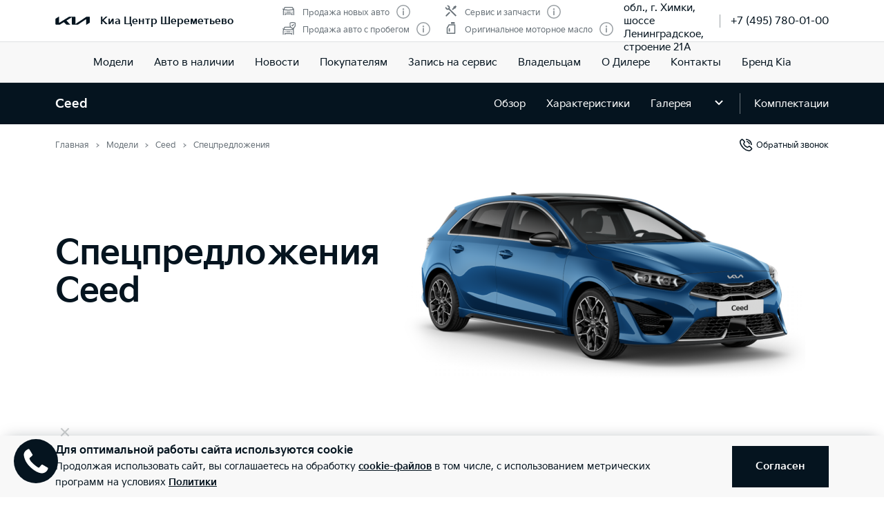

--- FILE ---
content_type: text/html; charset=utf-8
request_url: https://kia-sheremetyevo.ru/models/ceed/special/
body_size: 29542
content:
<!doctype html>
<html lang="ru" data-n-head-ssr class="" data-n-head="%7B%22class%22:%7B%22ssr%22:%22%22%7D%7D" prefix="og: http://ogp.me/ns#">
  <head>
    <meta charset="utf-8">
    <meta name="viewport" content="width=device-width,initial-scale=1,shrink-to-fit=no,minimum-scale=1,maximum-scale=1,user-scalable=no">
    <meta name="theme-color" content="#05141f">

    <link rel="preload" as="font" crossorigin="crossorigin" type="font/woff2" href="https://cdn.kia.ru/site-data/fonts/KiaSignatureBold.woff2">
    <link rel="preload" as="font" crossorigin="crossorigin" type="font/woff2" href="https://cdn.kia.ru/site-data/fonts/KiaSignatureRegular.woff2">
    <link rel="preload" as="font" crossorigin="crossorigin" type="font/woff2" href="https://cdn.kia.ru/site-data/fonts/KiaSignatureLight.woff2">

    <style>@font-face{font-family:KiaSignature;src:url(https://cdn.kia.ru/site-data/fonts/KiaSignatureBold.woff2) format('woff2'),url(https://cdn.kia.ru/site-data/fonts/KiaSignatureBold.woff) format('woff');font-weight:700;font-style:normal;font-display:swap}@font-face{font-family:KiaSignature;src:url(https://cdn.kia.ru/site-data/fonts/KiaSignatureRegular.woff2) format('woff2'),url(https://cdn.kia.ru/site-data/fonts/KiaSignatureRegular.woff) format('woff');font-weight:500;font-style:normal;font-display:swap}@font-face{font-family:KiaSignature;src:url(https://cdn.kia.ru/site-data/fonts/KiaSignatureLight.woff2) format('woff2'),url(https://cdn.kia.ru/site-data/fonts/KiaSignatureLight.woff) format('woff');font-weight:300;font-style:normal;font-display:swap}</style>

    <title>Акции на Kia Ceed – выгодные предложения на новый автомобиль Киа Ceed 2021/2022 | Киа Центр Шереметьево, Москва и МО</title><meta data-n-head="ssr" charset="utf-8"><meta data-n-head="ssr" name="viewport" content="width=device-width, initial-scale=1"><meta data-n-head="ssr" content="google78fc1e469b353d8b" name="google-site-verification"><meta data-n-head="ssr" content="58166b34b2d8b3f1" name="yandex-verification"><meta data-n-head="ssr" content="ae72738daf80b291" name="yandex-verification"><meta data-n-head="ssr" content="ee1b7c117ec3e846" name="yandex-verification"><meta data-n-head="ssr" content="66869cb54809da88" name="yandex-verification"><meta data-n-head="ssr" content="ARowKBhJj164I1IabDulD3XJ2awGolBm8vJ6k8EEbP4" name="google-site-verification"><meta data-n-head="ssr" data-hid="title" name="title" property="og:title" content="Акции на Kia Ceed – выгодные предложения на новый автомобиль Киа Ceed 2021/2022 | Киа Центр Шереметьево, Москва и МО"><meta data-n-head="ssr" data-hid="description" name="description" property="og:description" content="Все актуальные спецпредложения и акции на новый Ceed у официального дилера Kia Киа Центр Шереметьево, Москва и МО."><meta data-n-head="ssr" data-hid="locale" name="locale" property="og:locale" content="ru_RU"><meta data-n-head="ssr" data-hid="type" name="type" property="og:type" content="website"><meta data-n-head="ssr" data-hid="image" name="image" property="og:image" content="https://cdn.kia.ru/media-data/upload/logo-new.jpg"><meta data-n-head="ssr" data-hid="url" name="url" property="og:url" content="https://kia-sheremetyevo.ru/models/ceed/special/"><link data-n-head="ssr" rel="icon" type="image/png" sizes="16x16" href="https://cdn.kia.ru/site-data/favicon/favicon-16x16.png"><link data-n-head="ssr" rel="icon" type="image/png" sizes="32x32" href="https://cdn.kia.ru/site-data/favicon/favicon-32x32.png"><link data-n-head="ssr" rel="icon" type="image/png" sizes="96x96" href="https://cdn.kia.ru/site-data/favicon/favicon-96x96.png"><link data-n-head="ssr" rel="apple-touch-icon-precomposed" sizes="57x57" href="https://cdn.kia.ru/site-data/favicon/apple-touch-icon-57x57.png"><link data-n-head="ssr" rel="apple-touch-icon-precomposed" sizes="60x60" href="https://cdn.kia.ru/site-data/favicon/apple-touch-icon-60x60.png"><link data-n-head="ssr" rel="apple-touch-icon-precomposed" sizes="72x72" href="https://cdn.kia.ru/site-data/favicon/apple-touch-icon-72x72.png"><link data-n-head="ssr" rel="apple-touch-icon-precomposed" sizes="76x76" href="https://cdn.kia.ru/site-data/favicon/apple-touch-icon-76x76.png"><link data-n-head="ssr" rel="apple-touch-icon-precomposed" sizes="114x114" href="https://cdn.kia.ru/site-data/favicon/apple-touch-icon-114x114.png"><link data-n-head="ssr" rel="apple-touch-icon-precomposed" sizes="120x120" href="https://cdn.kia.ru/site-data/favicon/apple-touch-icon-120x120.png"><link data-n-head="ssr" rel="apple-touch-icon-precomposed" sizes="144x144" href="https://cdn.kia.ru/site-data/favicon/apple-touch-icon-144x144.png"><link data-n-head="ssr" rel="apple-touch-icon-precomposed" sizes="152x152" href="https://cdn.kia.ru/site-data/favicon/apple-touch-icon-152x152.png"><link data-n-head="ssr" rel="canonical" href="https://kia-sheremetyevo.ru/models/ceed/special/"><link rel="preload" href="/_nuxt/764c5aa.js" as="script"><link rel="preload" href="/_nuxt/ebfc1d3.js" as="script"><link rel="preload" href="/_nuxt/css/5959bde.css" as="style"><link rel="preload" href="/_nuxt/87edcaf.js" as="script"><link rel="preload" href="/_nuxt/css/ac7feae.css" as="style"><link rel="preload" href="/_nuxt/be3eff5.js" as="script"><link rel="preload" href="/_nuxt/css/3868040.css" as="style"><link rel="preload" href="/_nuxt/7e56830.js" as="script"><link rel="preload" href="/_nuxt/css/fc75992.css" as="style"><link rel="preload" href="/_nuxt/b998569.js" as="script"><link rel="stylesheet" href="/_nuxt/css/5959bde.css"><link rel="stylesheet" href="/_nuxt/css/ac7feae.css"><link rel="stylesheet" href="/_nuxt/css/3868040.css"><link rel="stylesheet" href="/_nuxt/css/fc75992.css">

    <link rel="manifest" href="/manifest.json">
    <meta name="msapplication-TileColor" content="#05141f">
    <meta name="msapplication-config" content="/browserconfig.xml">

    <script>"ontouchstart"in window||window.DocumentTouch&&document instanceof DocumentTouch?document.documentElement.className+=" touchevents":document.documentElement.className+=" no-touchevents"</script>
    <!-- Google Tag Manager -->
    <script>!function(e,t,a,n,g){e[n]=e[n]||[],e[n].push({"gtm.start":(new Date).getTime(),event:"gtm.js"});var m=t.getElementsByTagName(a)[0],r=t.createElement(a);r.async=!0,r.src="https://www.googletagmanager.com/gtm.js?id=GTM-T8VPNTP",m.parentNode.insertBefore(r,m)}(window,document,"script","dataLayer")</script>
    <!-- End Google Tag Manager -->
    <!-- Google Tag Manager (noscript) -->
    <noscript><iframe title="gtm" src="https://www.googletagmanager.com/ns.html?id=GTM-T8VPNTP" height="0" width="0" style="display:none;visibility:hidden"></iframe></noscript>
    <!-- End Google Tag Manager (noscript) -->
  </head>
  <body >
    <div data-server-rendered="true" id="__nuxt"><!----><div id="__layout"><div class="page-wrapper flex flex-col"><div class="page-wrapper__header"><div class="site-header" data-v-4d847a62><div class="site-header__container" data-v-4d847a62><div class="site-header__top px-6 desktop1440:px-16" data-v-4d847a62><div class="g-container" data-v-4d847a62><div class="site-header__top-container flex items-center justify-between" data-v-4d847a62><div class="site-header__top-logo flex items-center" data-v-4d847a62><a href="/" class="site-header__top-logo-img nuxt-link-active" data-v-4d847a62><svg viewBox="0 0 1160 265" fill="none" xmlns="http://www.w3.org/2000/svg" preserveAspectRatio="xMidYMid" class="site-header__top-logo-img-svg" data-v-4d847a62><path d="M676.218 234.43c0 2.134.597 3.298 1.991 3.298.996 0 1.793-.388 2.789-.97L1040.32 9.202c6.38-4.074 12.15-6.208 20.72-6.208h79.08c12.15 0 20.31 7.954 20.31 19.787v146.854c0 17.654-3.98 27.936-20.31 37.442l-95.81 56.064c-1.2.776-2.39 1.164-3.19 1.164-1.19 0-2.19-.776-2.19-4.074V88.74c0-1.94-.6-3.298-1.99-3.298-1 0-1.79.388-2.79.97L771.427 252.665c-7.37 4.656-13.345 6.014-20.117 6.014H577.024c-12.15 0-20.316-7.954-20.316-19.787V27.437c0-1.552-.797-2.91-1.992-2.91-.996 0-1.793.388-2.789.97l-173.289 101.46c-1.793.97-2.191 1.94-2.191 2.716 0 .776.199 1.358 1.593 2.522l123.693 120.47c1.593 1.552 2.788 2.91 2.788 4.074 0 1.358-1.792 2.134-3.983 2.134H388.597c-8.764 0-15.537-1.358-20.317-6.014l-75.092-73.136c-.797-.776-1.394-1.164-2.191-1.164-.598 0-1.594.388-2.39.776l-125.486 73.524c-7.569 4.462-12.748 5.82-20.317 5.82H27.278c-12.15 0-20.317-7.954-20.317-19.787V94.754c0-17.848 3.984-27.936 20.317-37.442L123.683.86c.996-.582 1.793-.776 2.589-.776 1.395 0 2.191 1.552 2.191 4.656V197.57c0 1.94.598 2.91 1.992 2.91.797 0 1.793-.582 2.789-1.164L458.908 8.62c7.769-4.462 12.549-5.82 21.512-5.82h175.282c12.15 0 20.316 7.954 20.316 19.787l.2 211.843z" fill="currentColor" data-v-4d847a62></path></svg></a> <div class="site-header__top-logo-name flex items-center ml-2 tablet:ml-3" data-v-4d847a62><div class="site-header__top-logo-name-value" data-v-4d847a62><div class="tablet:text-s2-b" data-v-4d847a62><a href="/" class="site-header__top-logo-name-value-link nuxt-link-active" data-v-4d847a62>
                      Киа Центр Шереметьево
                    </a></div></div></div></div> <div class="site-header__top-dealer hidden desktop1440:block items-center justify-between" data-v-4d847a62><div class="header-dealer-info" data-v-77922e54 data-v-4d847a62><div class="flex items-center justify-between" data-v-77922e54><div class="header-dealer-info__awards" data-v-77922e54><div class="rating-header rating-header_4" data-v-09743c46 data-v-77922e54><div data-v-09743c46><div class="rating-header__item" data-v-09743c46><span class="rating-header__item-icon" data-v-09743c46><img src="https://cdn.kia.ru/media-bank/awards/icons/icon-car.svg" alt="Продажа новых авто" data-v-09743c46></span> <span class="text-s3 color-dark-gray" data-v-09743c46>
        Продажа новых авто
      </span> <button class="button-icon p-0 ml-2 color-gray cursor-pointer" data-v-0e73ea41 data-v-09743c46><svg width="20" height="20" viewBox="0 0 20 20" xmlns="http://www.w3.org/2000/svg" fill="none" preserveAspectRatio="xMidYMid" class="color-disabled-gray info-icon-gray cursor-pointer info-icon" data-v-0e73ea41><circle cx="10" cy="10" r="9.25" stroke="currentColor" stroke-width="1.5"></circle><path d="M9 15h2V8.5H9V15z" fill="currentColor"></path><circle cx="10" cy="6.25" r="1.25" fill="currentColor"></circle></svg> </button></div><div class="rating-header__item" data-v-09743c46><span class="rating-header__item-icon" data-v-09743c46><img src="https://cdn.kia.ru/media-bank/awards/icons/icon-used-car.svg" alt="Продажа авто с пробегом" data-v-09743c46></span> <span class="text-s3 color-dark-gray" data-v-09743c46>
        Продажа авто с пробегом
      </span> <button class="button-icon p-0 ml-2 color-gray cursor-pointer" data-v-0e73ea41 data-v-09743c46><svg width="20" height="20" viewBox="0 0 20 20" xmlns="http://www.w3.org/2000/svg" fill="none" preserveAspectRatio="xMidYMid" class="color-disabled-gray info-icon-gray cursor-pointer info-icon" data-v-0e73ea41><circle cx="10" cy="10" r="9.25" stroke="currentColor" stroke-width="1.5"></circle><path d="M9 15h2V8.5H9V15z" fill="currentColor"></path><circle cx="10" cy="6.25" r="1.25" fill="currentColor"></circle></svg> </button></div></div><div data-v-09743c46><div class="rating-header__item" data-v-09743c46><span class="rating-header__item-icon" data-v-09743c46><img src="https://cdn.kia.ru/media-bank/awards/icons/icon-service.svg" alt="Сервис и запчасти" data-v-09743c46></span> <span class="text-s3 color-dark-gray" data-v-09743c46>
        Сервис и запчасти
      </span> <button class="button-icon p-0 ml-2 color-gray cursor-pointer" data-v-0e73ea41 data-v-09743c46><svg width="20" height="20" viewBox="0 0 20 20" xmlns="http://www.w3.org/2000/svg" fill="none" preserveAspectRatio="xMidYMid" class="color-disabled-gray info-icon-gray cursor-pointer info-icon" data-v-0e73ea41><circle cx="10" cy="10" r="9.25" stroke="currentColor" stroke-width="1.5"></circle><path d="M9 15h2V8.5H9V15z" fill="currentColor"></path><circle cx="10" cy="6.25" r="1.25" fill="currentColor"></circle></svg> </button></div><div class="rating-header__item" data-v-09743c46><span class="rating-header__item-icon" data-v-09743c46><img src="https://cdn.kia.ru/media-bank/awards/icons/icon-oil.svg" alt="Оригинальное моторное масло" data-v-09743c46></span> <span class="text-s3 color-dark-gray" data-v-09743c46>
        Оригинальное моторное масло
      </span> <button class="button-icon p-0 ml-2 color-gray cursor-pointer" data-v-0e73ea41 data-v-09743c46><svg width="20" height="20" viewBox="0 0 20 20" xmlns="http://www.w3.org/2000/svg" fill="none" preserveAspectRatio="xMidYMid" class="color-disabled-gray info-icon-gray cursor-pointer info-icon" data-v-0e73ea41><circle cx="10" cy="10" r="9.25" stroke="currentColor" stroke-width="1.5"></circle><path d="M9 15h2V8.5H9V15z" fill="currentColor"></path><circle cx="10" cy="6.25" r="1.25" fill="currentColor"></circle></svg> </button></div></div></div></div> <div class="header-dealer-info__contacts" data-v-77922e54><div data-v-bf9607fc data-v-77922e54><div class="header-dealer-contacts flex items-center" data-v-bf9607fc><div class="header-dealer-contacts__item" data-v-bf9607fc><div class="header-dealer-contacts__item-addresses" data-v-bf9607fc><div class="header-dealer-contacts__item-addresses-current text-s2" data-v-bf9607fc><span data-v-bf9607fc>Московская обл., г. Химки, шоссе Ленинградское, строение 21А</span></div></div></div> <div class="header-dealer-contacts__border-line" data-v-bf9607fc><div class="header-dealer-contacts__phone" data-v-bf9607fc><a href="tel:+7 (495) 780-01-00" data-v-bf9607fc>
          +7 (495) 780-01-00
        </a></div> <!----> <!----></div></div> <!----></div></div></div> <!----></div></div> <div class="site-header__top-actions flex items-center" data-v-4d847a62><div class="ml-6 hidden" data-v-4d847a62><svg width="20" height="20" viewBox="0 0 20 20" fill="none" xmlns="http://www.w3.org/2000/svg" preserveAspectRatio="xMidYMid" class="block" data-v-4d847a62><circle cx="10" cy="6" r="5.25" stroke="currentColor" stroke-width="1.5" data-v-4d847a62></circle><path d="M1 18.828A10.79 10.79 0 0110 14a10.79 10.79 0 019 4.828" stroke="currentColor" stroke-width="1.5" data-v-4d847a62></path></svg></div> <div class="site-header__top-actions-toggle ml-3 desktop1440:hidden" data-v-4d847a62><button type="button" class="site-header__top-actions-toggle-button hamburger hamburger--spin" data-v-4d847a62><span class="hamburger-box"><span class="hamburger-inner"></span></span></button></div></div></div></div></div> <div class="site-header__nav" data-v-4d847a62><div class="header-nav" data-v-2fe0152e data-v-4d847a62><div class="header-nav__overlay" data-v-2fe0152e></div> <div class="header-nav__main text-s1 desktop1440:text-s2" data-v-2fe0152e><div class="header-nav__main-item" data-v-2fe0152e><a href="/models/" class="header-nav__main-link nuxt-link-active" data-v-2fe0152e>
            Модели
          </a></div><div class="header-nav__main-item" data-v-2fe0152e><a href="/all_cars/" class="header-nav__main-link" data-v-2fe0152e>
            Авто в наличии
          </a></div><div class="header-nav__main-item" data-v-2fe0152e><a href="/news/" class="header-nav__main-link" data-v-2fe0152e>
            Новости
          </a></div><div class="header-nav__main-item" data-v-2fe0152e><div class="header-nav__main-link" data-v-2fe0152e><span data-v-2fe0152e>
              Покупателям
            </span> <svg width="20" height="20" viewBox="0 0 20 20" fill="none" xmlns="http://www.w3.org/2000/svg" preserveAspectRatio="xMidYMid" class="flex-shrink-0 desktop1440:hidden" data-v-2fe0152e data-v-2fe0152e><path d="M8.5 14l4-4-4-4" stroke="currentColor" stroke-width="2" data-v-2fe0152e data-v-2fe0152e></path></svg></div></div><div class="header-nav__main-item" data-v-2fe0152e><a href="/service/booking/" class="header-nav__main-link" data-v-2fe0152e>
            Запись на сервис
          </a></div><div class="header-nav__main-item" data-v-2fe0152e><div class="header-nav__main-link" data-v-2fe0152e><span data-v-2fe0152e>
              Владельцам
            </span> <svg width="20" height="20" viewBox="0 0 20 20" fill="none" xmlns="http://www.w3.org/2000/svg" preserveAspectRatio="xMidYMid" class="flex-shrink-0 desktop1440:hidden" data-v-2fe0152e data-v-2fe0152e><path d="M8.5 14l4-4-4-4" stroke="currentColor" stroke-width="2" data-v-2fe0152e data-v-2fe0152e></path></svg></div></div><div class="header-nav__main-item" data-v-2fe0152e><a href="/pages/about/" class="header-nav__main-link" data-v-2fe0152e>
            О Дилере
          </a></div><div class="header-nav__main-item" data-v-2fe0152e><a href="/dealerships/273/" class="header-nav__main-link" data-v-2fe0152e>
            Контакты
          </a></div><div class="header-nav__main-item" data-v-2fe0152e><a href="/about/brand-kia/" class="header-nav__main-link" data-v-2fe0152e>
            Бренд Kia
          </a></div> <div class="dealer-burger text-s2" data-v-c04fc3ae data-v-2fe0152e><div class="dealer-burger__contacts" data-v-c04fc3ae><div class="text-x5 pb-2" data-v-c04fc3ae>Адреса салонов</div> <div data-v-c04fc3ae></div> <div class="dealer-burger__contacts-item" data-v-c04fc3ae><div class="dealer-burger__contacts-item-name mt-2" data-v-c04fc3ae><a href="/dealerships/273/" data-v-c04fc3ae>
            Киа Центр Шереметьево
          </a></div> <div class="dealer-burger__awards" data-v-c04fc3ae><div class="rating-header rating-header_4" data-v-09743c46 data-v-c04fc3ae><div data-v-09743c46><div class="rating-header__item" data-v-09743c46><span class="rating-header__item-icon" data-v-09743c46><img src="https://cdn.kia.ru/media-bank/awards/icons/icon-car.svg" alt="Продажа новых авто" data-v-09743c46></span> <span class="text-s3 color-dark-gray" data-v-09743c46>
        Продажа новых авто
      </span> <button class="button-icon p-0 ml-2 color-gray cursor-pointer" data-v-0e73ea41 data-v-09743c46><svg width="20" height="20" viewBox="0 0 20 20" xmlns="http://www.w3.org/2000/svg" fill="none" preserveAspectRatio="xMidYMid" class="color-disabled-gray info-icon-gray cursor-pointer info-icon" data-v-0e73ea41><circle cx="10" cy="10" r="9.25" stroke="currentColor" stroke-width="1.5"></circle><path d="M9 15h2V8.5H9V15z" fill="currentColor"></path><circle cx="10" cy="6.25" r="1.25" fill="currentColor"></circle></svg> </button></div><div class="rating-header__item" data-v-09743c46><span class="rating-header__item-icon" data-v-09743c46><img src="https://cdn.kia.ru/media-bank/awards/icons/icon-used-car.svg" alt="Продажа авто с пробегом" data-v-09743c46></span> <span class="text-s3 color-dark-gray" data-v-09743c46>
        Продажа авто с пробегом
      </span> <button class="button-icon p-0 ml-2 color-gray cursor-pointer" data-v-0e73ea41 data-v-09743c46><svg width="20" height="20" viewBox="0 0 20 20" xmlns="http://www.w3.org/2000/svg" fill="none" preserveAspectRatio="xMidYMid" class="color-disabled-gray info-icon-gray cursor-pointer info-icon" data-v-0e73ea41><circle cx="10" cy="10" r="9.25" stroke="currentColor" stroke-width="1.5"></circle><path d="M9 15h2V8.5H9V15z" fill="currentColor"></path><circle cx="10" cy="6.25" r="1.25" fill="currentColor"></circle></svg> </button></div></div><div data-v-09743c46><div class="rating-header__item" data-v-09743c46><span class="rating-header__item-icon" data-v-09743c46><img src="https://cdn.kia.ru/media-bank/awards/icons/icon-service.svg" alt="Сервис и запчасти" data-v-09743c46></span> <span class="text-s3 color-dark-gray" data-v-09743c46>
        Сервис и запчасти
      </span> <button class="button-icon p-0 ml-2 color-gray cursor-pointer" data-v-0e73ea41 data-v-09743c46><svg width="20" height="20" viewBox="0 0 20 20" xmlns="http://www.w3.org/2000/svg" fill="none" preserveAspectRatio="xMidYMid" class="color-disabled-gray info-icon-gray cursor-pointer info-icon" data-v-0e73ea41><circle cx="10" cy="10" r="9.25" stroke="currentColor" stroke-width="1.5"></circle><path d="M9 15h2V8.5H9V15z" fill="currentColor"></path><circle cx="10" cy="6.25" r="1.25" fill="currentColor"></circle></svg> </button></div><div class="rating-header__item" data-v-09743c46><span class="rating-header__item-icon" data-v-09743c46><img src="https://cdn.kia.ru/media-bank/awards/icons/icon-oil.svg" alt="Оригинальное моторное масло" data-v-09743c46></span> <span class="text-s3 color-dark-gray" data-v-09743c46>
        Оригинальное моторное масло
      </span> <button class="button-icon p-0 ml-2 color-gray cursor-pointer" data-v-0e73ea41 data-v-09743c46><svg width="20" height="20" viewBox="0 0 20 20" xmlns="http://www.w3.org/2000/svg" fill="none" preserveAspectRatio="xMidYMid" class="color-disabled-gray info-icon-gray cursor-pointer info-icon" data-v-0e73ea41><circle cx="10" cy="10" r="9.25" stroke="currentColor" stroke-width="1.5"></circle><path d="M9 15h2V8.5H9V15z" fill="currentColor"></path><circle cx="10" cy="6.25" r="1.25" fill="currentColor"></circle></svg> </button></div></div></div></div> <div class="dealer-burger__contacts-item-address" data-v-c04fc3ae>
          Московская обл., г. Химки, шоссе Ленинградское, строение 21А
        </div> <div class="dealer-burger__contacts-item-phone" data-v-c04fc3ae><a href="tel:+7 (495) 780-01-00" class="inline-flex items-center" data-v-c04fc3ae><svg width="20" height="20" viewBox="0 0 20 20" fill="none" xmlns="http://www.w3.org/2000/svg" preserveAspectRatio="xMidYMid" class="mr-2" data-v-c04fc3ae data-v-c04fc3ae><path d="M2.494 3.506l1.299-1.299a1 1 0 011.414 0l2.66 2.66A1 1 0 017.941 6.2l-.681.851c-.467.584-.583 1.388-.203 2.032 1.318 2.23 3.191 3.5 4.511 4.086.57.254 1.218.103 1.706-.287l1.027-.822a1 1 0 011.332.074l2.603 2.603a1 1 0 01-.056 1.467l-1.691 1.45c-.63.54-1.46.82-2.286.734-1.801-.19-4.602-.786-7.703-3.887-3.716-3.716-4.577-6.634-4.855-8.603-.125-.882.219-1.761.849-2.39z" stroke="currentColor" stroke-width="1.5" data-v-c04fc3ae data-v-c04fc3ae></path></svg>
            +7 (495) 780-01-00
          </a></div> <!----> <!----></div></div> <!----></div></div> <!----></div></div></div></div></div> <div class="page-wrapper__content"><div class="special-offer-car"><div class="model-header-panel" data-v-28b5593f><div class="g-padding model-header-panel__wrap bg-black" data-v-28b5593f><div class="g-container" data-v-28b5593f><div class="model-header-panel__body flex items-center" data-v-28b5593f><div class="model-header-panel__model text-s1 color-white" data-v-28b5593f><a href="/models/ceed/desc/" class="hidden desktop:block" data-v-28b5593f>
            Ceed
          </a> <div class="flex items-center desktop:hidden js-submenu-toggle" data-v-28b5593f>
            Ceed
            <svg width="20" height="20" viewBox="0 0 20 20" fill="none" xmlns="http://www.w3.org/2000/svg" preserveAspectRatio="xMidYMid" data-v-28b5593f><path d="M5 8l5 5 5-5" stroke="currentColor" stroke-width="2" data-v-28b5593f></path></svg></div></div> <div class="model-header-panel__nav desktop:flex items-center justify-between desktop:color-white" data-v-28b5593f><!----> <nav class="model-header-panel__nav__menu" data-v-28b5593f><ul class="desktop:flex items-center" data-v-28b5593f><li class="model-header-panel__nav__menu__tablet" data-v-28b5593f><a href="/models/ceed/desc/" data-v-28b5593f>
                    Обзор
                  </a></li><li class="model-header-panel__nav__menu__tablet" data-v-28b5593f><a href="/models/ceed/properties/" data-v-28b5593f>
                    Характеристики
                  </a></li><li class="model-header-panel__nav__menu__tablet" data-v-28b5593f><a href="/models/ceed/photo/" data-v-28b5593f>
                    Галерея
                  </a></li> <li data-v-28b5593f><span class="model-header-panel__nav__menu__toggle model-header-panel__nav__menu__tablet cursor-pointer js-submenu-toggle" data-v-28b5593f><svg width="20" height="20" viewBox="0 0 20 20" fill="none" xmlns="http://www.w3.org/2000/svg" preserveAspectRatio="xMidYMid" data-v-28b5593f><path d="M5 8l5 5 5-5" stroke="currentColor" stroke-width="2" data-v-28b5593f></path></svg></span> <!----></li></ul></nav></div> <div class="model-header-panel__construct flex items-center color-white" data-v-28b5593f><a href="/models/ceed/options/" data-v-28b5593f>
                Комплектации
              </a></div></div> <!----></div></div></div> <div class="g-padding pt-0 desktop:pt-4"><div class="g-container flex justify-between"><div><div><ol itemscope="itemscope" itemtype="https://schema.org/BreadcrumbList" class="breadcrumbs breadcrumbs-gray"><li itemprop="itemListElement" itemscope="itemscope" itemtype="https://schema.org/ListItem" class="text-s3 breadcrumbs__item pr-2 pl-3"><a href="/" class="nuxt-link-active"><meta itemprop="item" content="https://kia-sheremetyevo.ru/"> <span itemprop="name">Главная</span></a> <meta itemprop="position" content="1"></li><li itemprop="itemListElement" itemscope="itemscope" itemtype="https://schema.org/ListItem" class="text-s3 breadcrumbs__item pr-2 pl-3"><a href="/models/" class="nuxt-link-active"><meta itemprop="item" content="https://kia-sheremetyevo.ru/models/"> <span itemprop="name">Модели</span></a> <meta itemprop="position" content="2"></li><li itemprop="itemListElement" itemscope="itemscope" itemtype="https://schema.org/ListItem" class="text-s3 breadcrumbs__item pr-2 pl-3"><a href="/models/ceed/desc/"><meta itemprop="item" content="https://kia-sheremetyevo.ru/models/ceed/desc/"> <span itemprop="name">Ceed</span></a> <meta itemprop="position" content="3"></li><li itemprop="itemListElement" itemscope="itemscope" itemtype="https://schema.org/ListItem" class="text-s3 breadcrumbs__item pr-2 pl-3"><span itemprop="item" content="https://kia-sheremetyevo.ru/models/ceed/special/"><span itemprop="name">Спецпредложения</span></span> <meta itemprop="position" content="4"></li></ol></div></div> <div class="flex justify-between"><span data-v-d61bc46e><a href="/models/ceed/callback/" class="text-s3 ml-11 feedback-link items-center" data-v-d61bc46e><svg width="20" height="20" viewBox="0 0 20 20" fill="none" xmlns="http://www.w3.org/2000/svg" preserveAspectRatio="xMidYMid" class="mr-1" data-v-d61bc46e><path d="M2.494 3.506l1.299-1.299a1 1 0 011.414 0l2.66 2.66A1 1 0 017.941 6.2l-.681.851c-.467.584-.583 1.388-.203 2.032 1.318 2.23 3.191 3.5 4.511 4.086.57.254 1.218.103 1.706-.287l1.027-.822a1 1 0 011.332.074l2.603 2.603a1 1 0 01-.056 1.467l-1.691 1.45c-.63.54-1.46.82-2.286.734-1.801-.19-4.602-.786-7.703-3.887-3.716-3.716-4.577-6.634-4.855-8.603-.125-.882.219-1.761.849-2.39zM11 5c1.333 0 4 .8 4 4M10 2c2.667 0 8 1.6 8 8" stroke="currentColor" stroke-width="1.5" data-v-d61bc46e></path></svg>
    Обратный звонок
  </a></span></div></div></div> <!----> <div class="g-padding" data-v-670f2bde><div class="g-container" data-v-670f2bde><div class="special-offer-car__header mt-6 mb-11 desktop:mb-16 desktop:flex items-center" data-v-670f2bde><div class="special-offer-car__header__info" data-v-670f2bde><div class="text-x5 desktop:text-x3" data-v-670f2bde><h1 class="text-x4 desktop1440:text-x3 mb-2 desktop:mb-4">Спецпредложения <br> Ceed</h1></div></div> <figure data-v-670f2bde><img src="https://cdn.kia.ru/resize/582x180/master-data/models/Ceed_new.png" alt="Ceed" data-v-670f2bde></figure></div></div></div> <div class="g-padding"><div class="g-container pt-8 desktop1440:pt-4"><div data-v-4da2577f><div data-v-4da2577f><div class="articles-list_empty pb-6 desktop:pb-4 desktop1440:pb-8" data-v-4da2577f><div class="text-x4 desktop:text-x4" data-v-4da2577f>На данный момент спецпредложения отсутствуют</div></div></div></div></div></div></div></div> <!----> <div class="page-wrapper__footer"><!----> <div class="bg-black color-white pt-12 pb-6 tablet:pb-12 desktop:pb-14 desktop1440:py-12" data-v-9e33e180><div class="g-padding" data-v-9e33e180><div class="g-container" data-v-9e33e180><div class="pb-12 mb-8 tablet:mb-12 disclaimer mb-12" data-v-9e33e180><!--noindex--> <div class="text-s3 tablet:text-s2i color-disabled-gray"><noindex>Сведения о ценах на продукцию бренда Kia, содержащиеся на сайте, носят исключительно информационный характер. Указанные цены могут отличаться от действительных цен дилеров Kia.<br><br>
Для получения подробной информации об актуальных ценах на продукцию Kia и наличии автомобилей обращайтесь к дилерам Kia. Приобретение любой продукции бренда Kia осуществляется в соответствии с условиями индивидуального договора купли-продажи. Представленное изображение автомобиля может отличаться от реализуемого. Не является публичной офертой.
<br/></noindex></div> <span class="inline-flex items-center cursor-pointer disclaimer-toggle pt-1 text-s3 tablet:text-s2i color-white"><span class="disclaimer-toggle__text"> Подробнее </span> <svg width="20" height="20" viewBox="0 0 20 20" fill="none" xmlns="http://www.w3.org/2000/svg" preserveAspectRatio="xMidYMid"><path d="M5 8l5 5 5-5" stroke="currentColor" stroke-width="2"></path></svg></span> <!--/noindex--></div> <div class="footer__content" data-v-9e33e180><div class="footer__logo mb-4 tablet:mb-11 desktop:mb-12 desktop1440:mb-13" data-v-9e33e180><div class="flex items-center" data-v-9e33e180><a href="/" class="footer__logo-link block flex-shrink-0 nuxt-link-active" data-v-9e33e180><svg viewBox="0 0 1160 265" fill="none" xmlns="http://www.w3.org/2000/svg" preserveAspectRatio="xMidYMid" class="block" data-v-9e33e180><path d="M676.218 234.43c0 2.134.597 3.298 1.991 3.298.996 0 1.793-.388 2.789-.97L1040.32 9.202c6.38-4.074 12.15-6.208 20.72-6.208h79.08c12.15 0 20.31 7.954 20.31 19.787v146.854c0 17.654-3.98 27.936-20.31 37.442l-95.81 56.064c-1.2.776-2.39 1.164-3.19 1.164-1.19 0-2.19-.776-2.19-4.074V88.74c0-1.94-.6-3.298-1.99-3.298-1 0-1.79.388-2.79.97L771.427 252.665c-7.37 4.656-13.345 6.014-20.117 6.014H577.024c-12.15 0-20.316-7.954-20.316-19.787V27.437c0-1.552-.797-2.91-1.992-2.91-.996 0-1.793.388-2.789.97l-173.289 101.46c-1.793.97-2.191 1.94-2.191 2.716 0 .776.199 1.358 1.593 2.522l123.693 120.47c1.593 1.552 2.788 2.91 2.788 4.074 0 1.358-1.792 2.134-3.983 2.134H388.597c-8.764 0-15.537-1.358-20.317-6.014l-75.092-73.136c-.797-.776-1.394-1.164-2.191-1.164-.598 0-1.594.388-2.39.776l-125.486 73.524c-7.569 4.462-12.748 5.82-20.317 5.82H27.278c-12.15 0-20.317-7.954-20.317-19.787V94.754c0-17.848 3.984-27.936 20.317-37.442L123.683.86c.996-.582 1.793-.776 2.589-.776 1.395 0 2.191 1.552 2.191 4.656V197.57c0 1.94.598 2.91 1.992 2.91.797 0 1.793-.582 2.789-1.164L458.908 8.62c7.769-4.462 12.549-5.82 21.512-5.82h175.282c12.15 0 20.316 7.954 20.316 19.787l.2 211.843z" fill="currentColor" data-v-9e33e180></path></svg></a> <span class="footer__logo-name text-s1" data-v-9e33e180><a href="/" class="footer__logo-name-link nuxt-link-active" data-v-9e33e180>
                  Киа Центр Шереметьево
                </a></span></div></div> <div class="footer__links tablet:flex tablet:mb-2 desktop1440:mb-27" data-v-9e33e180><div class="tablet:w-2/3 desktop1440:w-3/4" data-v-9e33e180><div class="footer__nav" data-v-38bc65e1 data-v-9e33e180><div class="footer__nav-col" data-v-38bc65e1><div class="footer__nav-item" data-v-38bc65e1><a href="/models/" class="footer__nav-item-title text-s2i-b tablet:text-s1 block nuxt-link-active" data-v-38bc65e1>
            Модели
          </a></div><div class="footer__nav-item" data-v-38bc65e1><a href="/all_cars/" class="footer__nav-item-title text-s2i-b tablet:text-s1 block" data-v-38bc65e1>
            Авто в наличии
          </a></div></div> <div class="footer__nav-col" data-v-38bc65e1><div class="footer__nav-item" data-v-38bc65e1><div class="footer__nav-item-title text-s2i-b tablet:text-s1 flex items-center justify-between" data-v-38bc65e1><span data-v-38bc65e1>Покупателям</span> <svg width="20" height="20" viewBox="0 0 20 20" fill="none" xmlns="http://www.w3.org/2000/svg" preserveAspectRatio="xMidYMid" class="footer__nav-item-title-icon" data-v-38bc65e1 data-v-38bc65e1><path d="M5 8l5 5 5-5" stroke="currentColor" stroke-width="2" data-v-38bc65e1 data-v-38bc65e1></path></svg></div> <div class="footer__nav-item-sub" data-v-38bc65e1 data-v-38bc65e1><div class="footer__nav-item-sub-link" data-v-38bc65e1><a href="/buy/testdrive/" class="footer__nav-item-sub-link-item" data-v-38bc65e1>
                    Тест-драйв
                  </a></div><div class="footer__nav-item-sub-link" data-v-38bc65e1><a href="/pages/korpklientam/" class="footer__nav-item-sub-link-item" data-v-38bc65e1>
                    Корпоративным клиентам
                  </a></div></div></div></div><div class="footer__nav-col" data-v-38bc65e1><div class="footer__nav-item" data-v-38bc65e1><div class="footer__nav-item-title text-s2i-b tablet:text-s1 flex items-center justify-between" data-v-38bc65e1><span data-v-38bc65e1>Владельцам</span> <svg width="20" height="20" viewBox="0 0 20 20" fill="none" xmlns="http://www.w3.org/2000/svg" preserveAspectRatio="xMidYMid" class="footer__nav-item-title-icon" data-v-38bc65e1 data-v-38bc65e1><path d="M5 8l5 5 5-5" stroke="currentColor" stroke-width="2" data-v-38bc65e1 data-v-38bc65e1></path></svg></div> <div class="footer__nav-item-sub" data-v-38bc65e1 data-v-38bc65e1><div class="footer__nav-item-sub-link" data-v-38bc65e1><a href="/service/booking/" class="footer__nav-item-sub-link-item" data-v-38bc65e1>
                    Запись на сервис
                  </a></div><div class="footer__nav-item-sub-link" data-v-38bc65e1><a href="/service/special/" class="footer__nav-item-sub-link-item" data-v-38bc65e1>
                    Спецпредложения
                  </a></div><div class="footer__nav-item-sub-link" data-v-38bc65e1><a href="/pages/prohogdenie_to/" class="footer__nav-item-sub-link-item" data-v-38bc65e1>
                    Оформление диагностической карты
                  </a></div><div class="footer__nav-item-sub-link" data-v-38bc65e1><a href="/service/accessories/" class="footer__nav-item-sub-link-item" data-v-38bc65e1>
                    Аксессуары
                  </a></div><div class="footer__nav-item-sub-link" data-v-38bc65e1><a href="/service/genuine_parts/" class="footer__nav-item-sub-link-item" data-v-38bc65e1>
                    Оригинальные запчасти
                  </a></div><div class="footer__nav-item-sub-link" data-v-38bc65e1><a href="/pages/klientsluzhba/" class="footer__nav-item-sub-link-item" data-v-38bc65e1>
                    Клиентская служба
                  </a></div><div class="footer__nav-item-sub-link" data-v-38bc65e1><a href="/pages/replace_car/" class="footer__nav-item-sub-link-item" data-v-38bc65e1>
                    Автомобиль на время ремонта
                  </a></div><div class="footer__nav-item-sub-link" data-v-38bc65e1><a href="/pages/kuzovnoy/" class="footer__nav-item-sub-link-item" data-v-38bc65e1>
                    Кузовной ремонт
                  </a></div></div></div></div><div class="footer__nav-col" data-v-38bc65e1><div class="footer__nav-item" data-v-38bc65e1><div class="footer__nav-item-title text-s2i-b tablet:text-s1 flex items-center justify-between" data-v-38bc65e1><span data-v-38bc65e1>О Дилере</span> <svg width="20" height="20" viewBox="0 0 20 20" fill="none" xmlns="http://www.w3.org/2000/svg" preserveAspectRatio="xMidYMid" class="footer__nav-item-title-icon" data-v-38bc65e1 data-v-38bc65e1><path d="M5 8l5 5 5-5" stroke="currentColor" stroke-width="2" data-v-38bc65e1 data-v-38bc65e1></path></svg></div> <div class="footer__nav-item-sub" data-v-38bc65e1 data-v-38bc65e1><div class="footer__nav-item-sub-link" data-v-38bc65e1><a href="/news/" class="footer__nav-item-sub-link-item" data-v-38bc65e1>
                    Новости
                  </a></div><div class="footer__nav-item-sub-link" data-v-38bc65e1><a href="/pages/about/" class="footer__nav-item-sub-link-item" data-v-38bc65e1>
                    О компании
                  </a></div><div class="footer__nav-item-sub-link" data-v-38bc65e1><a href="/pages/career/" class="footer__nav-item-sub-link-item" data-v-38bc65e1>
                    Карьера
                  </a></div></div></div></div></div></div> <div class="tablet:w-1/3 desktop1440:w-1/4 mt-8 tablet:mt-0 mb-4 tablet:mt-1 desktop1440:mt-0" data-v-9e33e180><div class="footer__contacts" data-v-2358b387 data-v-9e33e180><div data-v-2358b387><div class="footer__contacts-info" data-v-2358b387><div class="footer__contacts-info-title text-s2i-b tablet:text-s1" data-v-2358b387>Адрес салонa</div> <div class="footer__contacts-info-desc" data-v-2358b387>
        Московская обл., г. Химки, шоссе Ленинградское, строение 21А
      </div></div></div> <div class="footer__contacts-phone mt-3" data-v-2358b387><a href="tel:+7 (495) 780-01-00" class="footer__contacts-phone-link" data-v-2358b387><svg width="20" height="20" viewBox="0 0 20 20" fill="none" xmlns="http://www.w3.org/2000/svg" preserveAspectRatio="xMidYMid" class="mr-2" data-v-2358b387 data-v-2358b387><path d="M2.494 3.506l1.299-1.299a1 1 0 011.414 0l2.66 2.66A1 1 0 017.941 6.2l-.681.851c-.467.584-.583 1.388-.203 2.032 1.318 2.23 3.191 3.5 4.511 4.086.57.254 1.218.103 1.706-.287l1.027-.822a1 1 0 011.332.074l2.603 2.603a1 1 0 01-.056 1.467l-1.691 1.45c-.63.54-1.46.82-2.286.734-1.801-.19-4.602-.786-7.703-3.887-3.716-3.716-4.577-6.634-4.855-8.603-.125-.882.219-1.761.849-2.39z" stroke="currentColor" stroke-width="1.5" data-v-2358b387 data-v-2358b387></path></svg>
      +7 (495) 780-01-00
    </a></div> <!----> <!----></div> <div class="footer__socials flex flex-wrap mt-6" data-v-75177b99 data-v-9e33e180><div class="w-full color-disabled-gray text-s2i mb-1" data-v-75177b99>Соцсети</div> <a href="https://ok.ru/kiacentrmoscow" target="_blank" rel="nofollow" class="footer__socials-link" data-v-75177b99><svg width="30" height="30" viewBox="0 0 30 30" fill="none" xmlns="http://www.w3.org/2000/svg" preserveAspectRatio="xMidYMid" data-v-75177b99><circle cx="15" cy="15" r="14.25" stroke="currentColor" stroke-width="1.5"></circle><path fill-rule="evenodd" clip-rule="evenodd" d="M16.352 18.084c.68-.15 1.336-.41 1.94-.776a.926.926 0 00.307-1.303 1 1 0 00-1.35-.297 4.372 4.372 0 01-4.499 0 .999.999 0 00-1.35.297.926.926 0 00.307 1.303c.604.366 1.26.626 1.94.776l-1.868 1.803a.922.922 0 000 1.337.995.995 0 00.693.276c.25 0 .501-.092.693-.276L15 19.452l1.836 1.772a1.003 1.003 0 001.384 0 .921.921 0 000-1.337l-1.868-1.803zM18.333 12.226c0 1.778-1.498 3.225-3.341 3.225-1.843 0-3.342-1.447-3.342-3.225C11.65 10.446 13.15 9 14.992 9s3.341 1.447 3.341 3.226zm-1.96 0c0-.737-.62-1.335-1.384-1.335-.762 0-1.383.598-1.383 1.335 0 .736.62 1.335 1.383 1.335s1.384-.6 1.384-1.335z" fill="currentColor"></path></svg></a><a href="https://vk.com/kiacentermoscow" target="_blank" rel="nofollow" class="footer__socials-link" data-v-75177b99><svg width="30" height="30" viewBox="0 0 30 30" fill="none" xmlns="http://www.w3.org/2000/svg" preserveAspectRatio="xMidYMid" data-v-75177b99><circle cx="15" cy="15" r="14.25" stroke="currentColor" stroke-width="1.5"></circle><path fill-rule="evenodd" clip-rule="evenodd" d="M15.662 19.528s.244-.026.368-.158c.115-.12.11-.348.11-.348s-.014-1.062.488-1.219c.495-.154 1.131 1.027 1.806 1.482.51.343.897.268.897.268l1.803-.025s.943-.057.496-.784c-.037-.06-.261-.54-1.34-1.523-1.132-1.03-.98-.863.382-2.645.829-1.085 1.16-1.747 1.057-2.03-.099-.271-.709-.2-.709-.2l-2.03.013s-.15-.02-.262.045c-.109.064-.18.214-.18.214s-.32.84-.749 1.554c-.904 1.506-1.265 1.586-1.413 1.492-.344-.218-.258-.876-.258-1.343 0-1.46.226-2.07-.439-2.227-.22-.052-.383-.086-.947-.092-.725-.008-1.338.002-1.685.169-.23.11-.41.358-.3.373.134.017.438.08.599.295.208.278.2.902.2.902s.12 1.718-.279 1.932c-.273.146-.648-.153-1.454-1.52a12.6 12.6 0 01-.725-1.473s-.06-.145-.168-.223c-.13-.094-.311-.123-.311-.123l-1.929.012s-.29.008-.396.132c-.094.11-.007.337-.007.337s1.51 3.468 3.22 5.216c1.568 1.602 3.348 1.497 3.348 1.497h.807z" fill="currentColor"></path></svg></a></div></div></div> <div class="footer__info desktop:flex flex-row-reverse justify-between desktop:mb-4 desktop1920:mb-6" data-v-9e33e180><div class="footer__info-button desktop1440:pl-0 desktop:w-1/3 desktop1440:w-1/4 mb-8 tablet:mb-12 desktop:mb-0" data-v-9e33e180><a href="/callback/" class="footer__info-button-link button button_secondary button_static" data-v-9e33e180><span class="button__text" data-v-9e33e180> Заказать звонок</span></a></div> <div class="footer__info-text color-dark-gray text-s3 mb-4 desktop:mb-0 desktop1920:mb-1 desktop:pr-4 desktop:w-8/12 desktop1440:w-8/12 desktop1920:w-7/12 desktop:pr-6 desktop1440:pr-0" data-v-9e33e180>
          © 2026 Юридические лица
          ООО «КЦ Шереметьево» (Фактический адрес: Московская обл., г. Химки, шоссе Ленинградское, строение 21А; Телефон: +7 (495) 780-01-00; ИНН: 5047111019; ОГРН: 1095047012345), ООО «Киа Россия и СНГ» (Фактический адрес: г.Москва, Валовая 26; Телефон: 8 800 301 08 80; ИНН: 7728674093; ОГРН: 5087746291760) ведут деятельность на территории РФ в соответствии с законодательством РФ. Реализуемые товары доступны к получению на территории РФ. Информация о соответствующих моделях и комплектациях и их наличии, ценах, возможных выгодах и условиях приобретения доступна у дилеров Kia.</div></div> <div class="footer__bottom desktop:flex justify-between" data-v-9e33e180><div class="footer__bottom-links mb-2 tablet:mb-4 desktop:mb-0 desktop:w-2/3 desktop1440:w-3/4" data-v-9e33e180><div class="flex flex-wrap text-s3" data-v-9e33e180><a href="/info/" class="footer__bottom-link mb-2 tablet:mb-0 mr-2 desktop1440:mr-6 color-disabled-gray" data-v-9e33e180>
                    Правовая информация
                  </a><a href="/info/pd/" class="footer__bottom-link mb-2 tablet:mb-0 mr-2 desktop1440:mr-6 color-disabled-gray" data-v-9e33e180>
                    Обработка персональных данных
                  </a><a href="/sitemap/" class="footer__bottom-link mb-2 tablet:mb-0 mr-2 desktop1440:mr-6 color-disabled-gray" data-v-9e33e180>
                    Карта сайта
                  </a></div></div></div></div></div></div></div></div> <div class="vue-portal-target"></div> <div class="vue-portal-target"></div> <div class="vue-portal-target"></div> <!----> <!----></div></div></div><script>window.__NUXT__=(function(a,b,c,d,e,f,g,h,i,j,k,l,m,n,o,p,q,r,s,t,u,v,w,x,y,z,A,B,C,D,E,F,G,H,I,J,K,L,M,N,O,P,Q,R,S,T,U,V,W,X,Y,Z,_,$,aa,ab,ac,ad,ae,af,ag,ah,ai,aj,ak,al,am,an,ao,ap,aq,ar,as,at,au,av,aw,ax,ay,az,aA,aB,aC,aD,aE,aF,aG,aH,aI,aJ,aK,aL,aM,aN,aO,aP,aQ,aR,aS,aT,aU,aV,aW,aX,aY,aZ,a_,a$,ba,bb,bc,bd,be,bf,bg,bh,bi,bj,bk,bl,bm,bn,bo,bp,bq,br,bs,bt,bu,bv,bw,bx,by){return {layout:"default",data:[{}],fetch:{},error:a,state:{history:{from:a,to:"models-code-special"},about:{seo:{title:b,heading:b,description:b},vhtml:b,disclaimers:{}},"accessories-catalog":{seo:{title:b,description:b},defaultSort:{sort:F,order:G},baseGroups:{groups:[]},filters:{},modelGroups:{},selectedFilters:{},availableFilters:{},accessories:[],meta:{}},"accessories-detail":{seo:{title:b,description:b},accessory:{},quantity:g,models:[],files:[],relatedCount:12,disclaimers:{},offers:[],sellers:[],dealerships:[]},"accessories-preorder":{seo:{},agreement:{}},accessories:{accessories:[],groups:[],modelsAccessories:[],params:{sort:F,order:G,only:"accessories"},defaultSort:{sort:F,order:G}},"aftersales-offer":{seo:{title:b,heading:b,description:b},offer:[],dealershipIdsForCurrentOffer:[],agreement:{}},"aftersales-offers":{seo:{title:b,heading:b,description:b},offers:[]},agreement:{agreements:{}},"brand-kia":{seo:{title:"Новый логотип бренда Kia - Источник вдохновения и значение нового логотипа.",heading:b,description:"Kia адаптируется к меняющемуся миру вокруг нас. Мы вдохновлены изменениями, которые происходят вокруг нас, и приглашаем вас вместе с нами создавать будущее."},disclaimers:{footer:{name:b,text:"* Movement that inspires - Движение, которое вдохновляет;\u003Cbr\u002F\u003E* Inspired by Nature - Вдохновение природой.\u003Cbr\u002F\u003E\u003Cbr\u002F\u003EНа данном сайте используются зарегистрированные товарные знаки, перечисленные в разделе Правовая информация  \u003Ca href=\"https:\u002F\u002Fwww.kia.ru\u002Finfo\u002Ftrademark\u002F\"\u003Ehttps:\u002F\u002Fwww.kia.ru\u002Finfo\u002Ftrademark\u002F\u003C\u002Fa\u003E\u003Cbr\u002F\u003E\u003Cbr\u002F\u003EООО «Киа Россия и СНГ» ведет деятельность на территории Российской Федерации в соответствии с законодательством Российской Федерации. Реализуемые товары доступны к получению на территории Российской Федерации. Мониторинг потребительского поведения субъектов, находящихся за пределами Российской Федерации, не ведется. Информация о соответствующих моделях и комплектациях, возможности приобретения моделей автомобилей в указанных комплектациях, ценах, возможных выгодах и условиях приобретения доступна у Дилеров. Товар сертифицирован. Не является публичной офертой."}}},calculator:{pageParams:{},seo:{title:b,heading:b,description:b},model:{},model_menu:[],firstPayment:e,residualPayment:e,defaultResidualPaymentPercent:50,defaultStep:H,tradeIn:e,tradeInResult:a,tradeInResultId:a,term:36,price:1000000,monthlyPayment:e,currentStepIndex:e,currentProgramIndex:a,currentInsuranceIndex:a,complectationId:a,complectation:{},offers:[],disabledOffers:[],selectedOffers:[],gifts:[],bankOffers:[],banks:[],programs:{},isDataLoaded:c,isLoading:c,calcResult:{},isTradeInChecked:c,isLoadingResult:c,isPopupCreditSelected:c,bottomDisclaimer:b,policyCosts:e},"callback-widget":{cookie:{visibleCallbackWidget:a,session:"startSession",path:l,domain:b,expiryDays:90},isOpened:c},callback:{seo:{title:b,heading:b,description:b},model:{},call_types:[],agreement:{}},"cars-catalog":{seo:{title:b,heading:b,description:b},model:{},cities:[],currentCityId:b,defaultSort:{},filters:{models:[]},availableFilters:{},selectedFilters:{},cars:[],meta:{}},"cars-detail":{seo:{title:b,heading:b,description:b},car:{},seller:{},faq:[],inBasket:{},options:[],baseOptions:[],groupedSpecifications:[],files:[],offers:[],dealershipIds:[],agreement:{},disclaimers:{},onlyTradeInPopup:c},"cars-in-stock-dealership":{cars:[],dealership:{id:b,name:b},modelFilter:[],isLoading:h},"cars-in-stock":{cars:[],meta:{},filter:{},carsIsFiltered:c,modelLineId:a},cars:{seo:{title:b,heading:b,description:b},model_lines:[]},"catalog-cars":{seo:{title:b,heading:b,description:b},model:a,defaultSort:{order:"asc",recommended:g,sort:"booking_price"},currentModel:{name:b,code:a},filters:{},availableFilters:{},selectedFilters:{},savedFilterBefore:[],savedFilterStateModels:[],cars:[],meta:{},carsCount:{},withoutSavedFilter:c,isLoading:h},complectation:{seo:{title:b,heading:b,description:b},agreement:{},complectation:{},offers:[],model:{},engine:{},fuelType:{},engineType:{},drive:{},gearbox:{},overviews:{},panoramas:{},optionsBase:[],transmission:{},modification:{},disclaimers:{},groupedOptions:{},groupedSpecifications:{},selectedExteriorId:a,selectedInteriorId:a},configurator:{pageParams:{},seo:{title:b,heading:b,description:b},model_menu:[],modelsData:{},isDataLoading:c,isCalc:c,currentModelId:a,currentYear:a,currentEngineId:a,currentGearsNumber:a,currentGearboxId:a,currentDriveId:a,currentComplectationId:a,complectationsData:{overviews:{},panoramas:{},specifications:{},offers:{}},currentInteriorColorId:a,currentExteriorColorId:a,models:[],groupedOptions:[],optionsBase:[],modelLines:[],carcassTypes:[],complectations:[],drives:[],engines:[],interiorColors:[],exteriorColors:[],transmissions:[],fuelTypes:[],gearboxes:[],years:[],configuration:{},agreement:{},disclaimers:{},footer:{false:{},true:{}}},credit:{seo:{title:b,description:b},cities:[],services:[],dealerships:[],currentCity:{},options:{sex:[],durations:[],residences:[],socialStatuses:[]},registration:{regions:[],districts:[],cities:[],townships:[],streets:[]},actual:{regions:[],districts:[],cities:[],townships:[],streets:[]},workplace:{regions:[],districts:[],cities:[],townships:[],streets:[]},clientIp:a,userAgent:a,calcResult:{creditProgramId:a,bankOfferId:a,year:a,price:a,offers:[],monthlyPayment:a,firstPayment:a,creditDate:a,tradeInPayment:a,residualPayment:a,creditRate:a,complectationId:a,modelExternalId:a},agreement:{}},"dealer-aftersales-offer":{seo:{title:b,heading:b,description:b},offer:{},agreement:{}},dealer:{seo:{},dealer:{id:"e16c8ab8-14f4-4d8b-99ec-6c4eff8b3fc8",name:$,site:aa},cities:[{code:ab,id:I,lat:ac,lng:ad,marker_inverted:c,marker_left:ae,marker_top:af,name:ag,name_en:ah,updated_at:ai}],gallery:[],currentCity:{code:ab,id:I,lat:ac,lng:ad,marker_inverted:c,marker_left:ae,marker_top:af,name:ag,name_en:ah,updated_at:ai},services:[{id:aj,is_top:h,name:J,name_en:"New cars"},{id:ak,is_top:h,name:K,name_en:"Used cars"},{id:al,is_top:h,name:L,name_en:"Service"},{id:am,is_top:h,name:M,name_en:b},{id:an,is_top:c,name:N,name_en:"Test Drive"},{id:ao,is_top:c,name:"Трейд-ин",name_en:"Trade-in"},{id:ap,is_top:c,name:n,name_en:"Accessories"},{id:aq,is_top:c,name:"Гарантия+",name_en:"Extended Insurance"},{id:ar,is_top:c,name:"Услуга \"Помощь на дороге+\"",name_en:"Service Help Plus"},{id:as,is_top:c,name:at,name_en:"Service for corporate clients"},{id:au,is_top:c,name:"Удаленный сервис",name_en:"Remote Service"}],dealerships:{"36e23db1-7c70-488c-b5ae-bdb7ad799929":{additional_phones:a,additional_site_phones:a,address:"Московская обл., г. Химки, шоссе Ленинградское, строение 21А",best_bronze_this_year:c,best_silver_this_year:c,best_this_year:c,city_id:I,close_time:"21:00",code:"273",dnm_id:219,email:"info@arts-motors.ru",excellence:c,excellences:[{description:av,detail_icon:r,icon:r,id:aw,sort:s,title:J},{description:ax,detail_icon:t,icon:t,id:ay,sort:az,title:K},{description:aA,detail_icon:u,icon:u,id:aB,sort:aC,title:L},{description:aD,detail_icon:v,icon:v,id:aE,sort:w,title:M}],external_id:"C40VR50009",id:aF,inn:"5047111019",lat:"55.906728454852",legal_name:"ООО «КЦ Шереметьево»",lng:"37.410871982594",name:$,name_en:"Kia Centr Sheremetyevo",ogrn:"1095047012345",open_time:"09:00",phone:O,platinum:c,postal_code:a,rating:H,services_id:[aj,ak,al,am,an,ao,ap,ar,aq,as,au],show_slots:h,site:aa,site_phone:O,telegram:a,test_drive_model_codes:["H0S","TH","GY","DJS4","SK"],top_platinum:c,whatsapp:a,work_days:"Monday,Tuesday,Wednesday,Thursday,Friday,Saturday,Sunday",work_time:"Автосалон с 9:00 до 21:00 Сервис с 7:00 до 21:00"}},countDealerships:g,dealership_current_id:aF,phone:O,whatsapp:b,telegram:b,excellences:[{description:av,detail_icon:r,icon:r,id:aw,sort:s,title:J},{description:ax,detail_icon:t,icon:t,id:ay,sort:az,title:K},{description:aA,detail_icon:u,icon:u,id:aB,sort:aC,title:L},{description:aD,detail_icon:v,icon:v,id:aE,sort:w,title:M}],microdata:{},dealerParams:{use_trade_in:h}},dealership:{seo:{},microdata:{}},decoder:{allModelLines:[],years:[],models:[],carcasses:[],generations:[],modelLines:[],complectations:[]},disclaimer:{credit:{},minPrice:{},maxBenefit:{}},feedback:{seo:{title:b,heading:b,description:b},call_types:[],agreement:{},activeThemeId:a},"kia-connect":{seo:{title:"Сервисы Kia Connect",heading:b,description:"Технологичные сервисы Kia, которые  позволят дистанционно активировать различные функции автомобиля и получать актуальную информацию о его состоянии в любое время с мобильного устройства."},disclaimers:{footer:{name:b,text:"Список сервисов и функций Kia Connect может отличаться в зависимости от модели и комплектации автомобиля.\u003Cbr\u003E\u003Cbr\u003EПолную информацию о функциях Kia Connect, доступных в определенных моделях и комплектациях, можно найти по ссылке: \u003Ca href=\"https:\u002F\u002Fwww.kia.ru\u002Fservice\u002Fkiaconnect\" rel=\"nofollow\"\u003Ehttps:\u002F\u002Fwww.kia.ru\u002Fservice\u002Fkiaconnect\u003C\u002Fa\u003E.\u003Cbr\u003E\u003Cbr\u003EСервис работает только при наличии сигнала федеральных сетей сотовой связи и при условии соответствия вашего мобильного устройства требованиям совместимости с сервисом.\u003Cbr\u003E\u003Cbr\u003EЕсли у вас имеются вопросы или комментарии по работе Приложения или телематического устройства обратитесь к официальному Дилеру Kia \u003Ca href=\"https:\u002F\u002Fwww.kia.ru\u002Fdealers\u002F\" rel=\"nofollow\"\u003Ehttps:\u002F\u002Fwww.kia.ru\u002Fdealers\u002F\u003C\u002Fa\u003E. С Политикой конфиденциальности и Условиями использования Приложения Вы можете ознакомится в Приложении перед регистрацией и на сайте \u003Ca href=\"https:\u002F\u002Fwww.kia.ru\" rel=\"nofollow\"\u003Ekia.ru\u003C\u002Fa\u003E.\u003Cbr\u003E\u003Cbr\u003EРеальный вид автомобиля и приложения может отличаться от представленного.\u003Cbr\u003E\u003Cbr\u003EООО «Киа Россия и СНГ» ведет деятельность на территории Российской Федерации в соответствии с законодательством Российской Федерации. Реализуемые товары доступны к получению на территории Российской Федерации. Мониторинг потребительского поведения субъектов, находящихся за пределами Российской Федерации, не ведется. Информация о соответствующих моделях и комплектациях, возможности приобретения моделей автомобилей в указанных комплектациях, ценах, возможных выгодах и условиях приобретения доступна у Дилеров. Товар сертифицирован. Не является публичной офертой.\u003Cbr\u003E\u003Cbr\u003E"}}},"kia-landing":{seo:{title:b,heading:b,description:b}},"landing-builder":{seo:{title:b,description:b},options:{is_dealer_salon:c},landingBlocks:[]},layout:{seo:{title:b,heading:b,description:b},meta:[{content:"google78fc1e469b353d8b",name:aG},{content:"58166b34b2d8b3f1",name:x},{content:"ae72738daf80b291",name:x},{content:"ee1b7c117ec3e846",name:x},{content:"66869cb54809da88",name:x},{content:"ARowKBhJj164I1IabDulD3XJ2awGolBm8vJ6k8EEbP4",name:aG}],links:[{href:"https:\u002F\u002Fkia-sheremetyevo.ru\u002Fmodels\u002Fceed\u002Fspecial\u002F",rel:"canonical"}],footerDisclaimer:"Сведения о ценах на продукцию бренда Kia, содержащиеся на сайте, носят исключительно информационный характер. Указанные цены могут отличаться от действительных цен дилеров Kia.\u003Cbr\u003E\u003Cbr\u003E\nДля получения подробной информации об актуальных ценах на продукцию Kia и наличии автомобилей обращайтесь к дилерам Kia. Приобретение любой продукции бренда Kia осуществляется в соответствии с условиями индивидуального договора купли-продажи. Представленное изображение автомобиля может отличаться от реализуемого. Не является публичной офертой.\r\n\u003Cbr\u002F\u003E\u003Cbr\u002F\u003E\r\nCeed - Сид.",redirect:[{current_link:"\u002Fspecial\u002Fpurchase\u002Fseltos\u002F",id:"887b0171-a0f4-4528-911a-4e38b58c7083",redirect_link:"\u002Fmodels\u002Fseltos\u002Fspecial\u002F"},{current_link:"\u002Fmodels\u002Fsorento\u002F",id:"bc26f9cc-9fcc-49ce-9c44-cbac1b7426dc",redirect_link:"\u002Fmodels\u002Fsorento\u002Fdesc\u002F"},{current_link:"\u002Fbuy\u002Fcars\u002Fsorento\u002F",id:"8ada4812-dcf4-4df7-8693-403085551354",redirect_link:"\u002Fmodels\u002Fsorento\u002Fcars\u002F"},{current_link:"\u002Fspecial\u002Fpurchase\u002Fsportage\u002F",id:"aa74a1f8-6eb1-4cfa-a0ac-a0ea2bbd570e",redirect_link:"\u002Fmodels\u002Fsportage\u002Fspecial\u002F"},{current_link:"\u002Fspecial\u002Fpurchase\u002Fxceed\u002F",id:"c83432b3-645f-4eb4-87ae-506b8d0bded4",redirect_link:"\u002Fmodels\u002Fxceed\u002Fspecial\u002F"},{current_link:"\u002Fspecial\u002Fpurchase\u002Fsorento\u002F",id:"89ce8054-30c4-402b-9935-341c9bdfd15e",redirect_link:"\u002Fmodels\u002Fsorento\u002Fspecial\u002F"},{current_link:"\u002Fmodels\u002Fstinger\u002F",id:"8aaf7ae9-9c25-4a66-9715-0020dfb6e053",redirect_link:"\u002Fmodels\u002Fstinger\u002Fdesc\u002F"},{current_link:"\u002Fmodels\u002Fxceed\u002F",id:"a6098a1d-b76e-499b-b7d4-6ff87a354917",redirect_link:aH},{current_link:"\u002Fbuy\u002Fcars\u002Fsoul\u002F",id:"7d23498a-4d2f-411c-85b7-56eb8b789253",redirect_link:"\u002Fmodels\u002Fsoul\u002Fcars\u002F"},{current_link:"\u002Fbuy\u002Fcars\u002Fsportage\u002F",id:"44d9c1d6-4aea-4e3e-96f7-ceae02c8aa11",redirect_link:aI},{current_link:"\u002Fspecial\u002Fpurchase\u002Fsoul\u002F",id:"1b386721-e73c-4cd7-ba6b-2a399a975561",redirect_link:"\u002Fmodels\u002Fsoul\u002Fspecial\u002F"},{current_link:"\u002Fmodels\u002Fsportage\u002F",id:"f5e78319-9fee-4d8e-96a8-9850503d45ee",redirect_link:aJ},{current_link:"\u002Fbuy\u002Fcars\u002Fstinger\u002F",id:"98240890-8e1c-4373-9762-080a5c1a8a1c",redirect_link:"\u002Fmodels\u002Fstinger\u002Fcars\u002F"},{current_link:"\u002Fspecial\u002Fpurchase\u002Fstinger\u002F",id:"1a75306d-1c1e-46fc-93e2-55635454ccac",redirect_link:"\u002Fmodels\u002Fstinger\u002Fspecial\u002F"},{current_link:"\u002Fbuy\u002Fcars\u002Fxceed\u002F",id:"4c346ca2-c9b0-4cac-acdc-c6ab6d86fe41",redirect_link:aK},{current_link:"\u002Fpages\u002Fabout\u002Frgeree\u002F",id:"c3e6c937-8c8b-486c-91e7-cec55bed4e8f",redirect_link:y},{current_link:"\u002Fbuy\u002Fcars\u002Fmohave\u002F",id:"06cb1deb-75d6-4485-b5c6-81c2a0461944",redirect_link:"\u002Fmodels\u002Fmohave\u002Fcars\u002F"},{current_link:"\u002Frequest\u002Forder_call\u002F",id:"9eb320dd-daea-44e4-8983-3eea826420b1",redirect_link:P},{current_link:"\u002Frequest\u002Forder_to\u002F",id:"c7f24fdd-fee4-416c-b361-fc4c708e4138",redirect_link:o},{current_link:"\u002Frequest\u002Forder_testdrive\u002F",id:"28e196c1-4245-4f1e-99f0-bcfafdba03ce",redirect_link:z},{current_link:"\u002Frequest\u002Ffeedback\u002F",id:"31c15c6f-30a5-457d-864c-28a9d90ba71e",redirect_link:P},{current_link:"\u002Fbuy\u002Forder_credit\u002F",id:"e68998d0-f8e4-40b5-86c1-b341a0f6555b",redirect_link:"\u002Fbuy\u002Fcalc\u002F"},{current_link:"\u002Fabout\u002Fheartbeat\u002F",id:"f418ee0b-041e-4960-9135-7368f305a3d3",redirect_link:l},{current_link:"\u002Fabout\u002Fsafety\u002F",id:"d16bbbd3-a512-4a1e-b7c3-77c5bab92c02",redirect_link:l},{current_link:"\u002Fabout\u002Fnews\u002F",id:"98975159-ec42-469b-8e16-6f37f5dcbc92",redirect_link:Q},{current_link:"\u002Fused_cars\u002Fresult\u002F",id:"7fc3c3e6-5188-4342-8568-d94ac438f899",redirect_link:"\u002Fused_cars\u002F"},{current_link:"\u002Fbuy\u002Fcars\u002Fcarnival\u002F",id:"bf066bbf-fdb5-4311-8a24-7e8d5719eec5",redirect_link:"\u002Fmodels\u002Fcarnival\u002Fcars\u002F"},{current_link:"\u002Fmodels\u002Fcarnival\u002F",id:"c9cd1b41-5012-4d48-98fd-f2f98cbd3bdc",redirect_link:"\u002Fmodels\u002Fcarnival\u002Fdesc\u002F"},{current_link:"\u002Fspecial\u002Fpurchase\u002Fcarnival\u002F",id:"6e4456ba-30b9-4610-abf6-f713d5bf2e16",redirect_link:"\u002Fmodels\u002Fcarnival\u002Fspecial\u002F"},{current_link:"\u002Fbuy\u002Fcars\u002Fceed\u002F",id:"c12937e6-2c00-440f-84a5-731fc7f4cb19",redirect_link:"\u002Fmodels\u002Fceed\u002Fcars\u002F"},{current_link:"\u002Fmodels\u002Fceed\u002F",id:"8bb1f616-20fd-4640-adf4-24cecc2e785d",redirect_link:aL},{current_link:"\u002Fspecial\u002Fpurchase\u002Fceed\u002F",id:"63ca75c2-9b1b-4236-9c32-2d03365b6348",redirect_link:aM},{current_link:"\u002Fbuy\u002Fcars\u002Fceed_sw\u002F",id:"31bbbdb1-da2f-4c31-86dc-f258e3b1b0b7",redirect_link:"\u002Fmodels\u002Fceed_sw\u002Fcars\u002F"},{current_link:"\u002Fmodels\u002Fceed_sw\u002F",id:"8c3c0e2e-c0db-488c-93b6-286ce3b9950f",redirect_link:"\u002Fmodels\u002Fceed_sw\u002Fdesc\u002F"},{current_link:"\u002Fspecial\u002Fpurchase\u002Fceed_sw\u002F",id:"1082b2cd-c357-4b25-8928-e203d1acfaf5",redirect_link:"\u002Fmodels\u002Fceed_sw\u002Fspecial\u002F"},{current_link:"\u002Fbuy\u002Fcars\u002Fcerato\u002F",id:"29c618ec-8fb2-4d16-b621-d174b830d8bd",redirect_link:"\u002Fmodels\u002Fcerato\u002Fcars\u002F"},{current_link:"\u002Fmodels\u002Fcerato\u002F",id:"b16bb43d-57b8-4254-8535-bf6c03d96d8f",redirect_link:"\u002Fmodels\u002Fcerato\u002Fdesc\u002F"},{current_link:"\u002Fspecial\u002Fpurchase\u002Fcerato\u002F",id:"d546a592-ba8e-453e-8ea9-2edec4eb245d",redirect_link:"\u002Fmodels\u002Fcerato\u002Fspecial\u002F"},{current_link:"\u002Fbuy\u002Fcars\u002Fk5\u002F",id:"4ddbe11f-26c9-4838-90fe-ec80a38e6089",redirect_link:"\u002Fmodels\u002Fk5\u002Fcars\u002F"},{current_link:"\u002Fmodels\u002Fk5\u002F",id:"8bd180e8-ca09-4355-aa28-9b4e67efdf06",redirect_link:"\u002Fmodels\u002Fk5\u002Fdesc\u002F"},{current_link:"\u002Fspecial\u002Fpurchase\u002Fk5\u002F",id:"f12d4698-504c-4e3a-83f3-4c9284a9bc43",redirect_link:"\u002Fmodels\u002Fk5\u002Fspecial\u002F"},{current_link:"\u002Fbuy\u002Fcars\u002Fk900\u002F",id:"bac918a4-2ff1-4938-a3c7-19416941dfb0",redirect_link:aN},{current_link:"\u002Fmodels\u002Fk900\u002F",id:"11f4258c-762f-4268-bd78-8852b28cce5d",redirect_link:aO},{current_link:"\u002Fspecial\u002Fpurchase\u002Fk900\u002F",id:"b5225692-0ed2-4779-a4fb-5bd28b3670ea",redirect_link:"\u002Fmodels\u002Fk900\u002Fspecial\u002F"},{current_link:"\u002Fmodels\u002Fmohave\u002F",id:"d6306653-5e71-4d9e-a0d5-4062650bd33e",redirect_link:"\u002Fmodels\u002Fmohave\u002Fdesc\u002F"},{current_link:"\u002Fspecial\u002Fpurchase\u002Fmohave\u002F",id:"e65eec84-69f6-4eba-b381-f3f02f209e68",redirect_link:"\u002Fmodels\u002Fmohave\u002Fspecial\u002F"},{current_link:"\u002Fbuy\u002Fcars\u002Fpicanto\u002F",id:"28b74d27-8f8f-44ee-b897-03b8e6c93323",redirect_link:"\u002Fmodels\u002Fpicanto\u002Fcars\u002F"},{current_link:"\u002Fmodels\u002Fpicanto\u002F",id:"91385700-9ca9-437d-8444-5457061d2cac",redirect_link:"\u002Fmodels\u002Fpicanto\u002Fdesc\u002F"},{current_link:"\u002Fspecial\u002Fpurchase\u002Fpicanto\u002F",id:"271acdf8-3cd5-4989-9dac-538842acc96e",redirect_link:"\u002Fmodels\u002Fpicanto\u002Fspecial\u002F"},{current_link:"\u002Fbuy\u002Fcars\u002Fproceed\u002F",id:"8b94fd69-03e7-42b1-8639-084ac146c01a",redirect_link:"\u002Fmodels\u002Fproceed\u002Fcars\u002F"},{current_link:"\u002Fmodels\u002Fproceed\u002F",id:"b563e3f1-a310-44fb-b98a-5ab60ded6112",redirect_link:"\u002Fmodels\u002Fproceed\u002Fdesc\u002F"},{current_link:"\u002Fspecial\u002Fpurchase\u002Fproceed\u002F",id:"a1df2b92-abeb-462e-9a70-fe4f71637774",redirect_link:"\u002Fmodels\u002Fproceed\u002Fspecial\u002F"},{current_link:"\u002Fbuy\u002Fcars\u002Frio\u002F",id:"d0156885-9898-4ce9-ad8b-5cf57571dd25",redirect_link:"\u002Fmodels\u002Frio\u002Fcars\u002F"},{current_link:"\u002Fmodels\u002Frio\u002F",id:"ae2beb73-965e-4fd6-901a-24d1ac72a288",redirect_link:"\u002Fmodels\u002Frio\u002Fdesc\u002F"},{current_link:"\u002Fspecial\u002Fpurchase\u002Frio\u002F",id:"853099fa-387c-4ebe-9db1-ca2a57ba07bf",redirect_link:"\u002Fmodels\u002Frio\u002Fspecial\u002F"},{current_link:"\u002Fbuy\u002Fcars\u002Frio-x\u002F",id:"69f60e72-f5ea-4d6f-aa88-685d4b3d491c",redirect_link:"\u002Fmodels\u002Frio-x\u002Fcars\u002F"},{current_link:"\u002Fmodels\u002Frio-x\u002F",id:"d4a634a6-2c58-438d-92d9-9cb3e89aadb9",redirect_link:"\u002Fmodels\u002Frio-x\u002Fdesc\u002F"},{current_link:"\u002Fspecial\u002Fpurchase\u002Frio-x\u002F",id:"6c156599-6fcf-4dee-8f26-23579691ec80",redirect_link:"\u002Fmodels\u002Frio-x\u002Fspecial\u002F"},{current_link:"\u002Fbuy\u002Fcars\u002Fseltos\u002F",id:"fb059b46-43f4-474b-a034-82bdc0efd476",redirect_link:"\u002Fmodels\u002Fseltos\u002Fcars\u002F"},{current_link:"\u002Fmodels\u002Fseltos\u002F",id:"6e3bf01e-bbf0-4045-9d99-0e9a5c6f4384",redirect_link:"\u002Fmodels\u002Fseltos\u002Fdesc\u002F"},{current_link:"\u002Fmodels\u002Fsoul\u002F",id:"d913dae4-9cc9-46f7-8d15-99f38ffc26be",redirect_link:"\u002Fmodels\u002Fsoul\u002Fdesc\u002F"},{current_link:"\u002Fspecial\u002Fpurchase\u002Frio_x\u002Fitem330190585.php\u002F",id:"e93b58f8-07e2-45bf-9103-e2d16c85d45c",redirect_link:"\u002Fbuy\u002Fspecial\u002F"},{current_link:"\u002Fservice\u002Fkiaconnect\u002F",id:"c4c8ff73-83d2-4f95-acfe-231d7ac76bdd",redirect_link:aP},{current_link:"\u002Fmodels\u002Fk900\u002Fcallback\u002F",id:"3a2b83a5-31ed-4a8c-897a-7e59eb44a483",redirect_link:"\u002Fmodels\u002Fk9\u002Fcallback\u002F"},{current_link:aO,id:"59eddd06-5967-44ce-8393-90003495a2d6",redirect_link:"\u002Fmodels\u002Fk9\u002Fdesc\u002F"},{current_link:"\u002Fmodels\u002Fsportage_ql\u002Fdesc\u002F",id:"2e9cd2b9-3921-44a4-bd51-e971d3b4dfab",redirect_link:aJ},{current_link:"\u002Fmodels\u002Fk900\u002Fproperties\u002F",id:"b8e3d7aa-32dd-4aec-95fa-874fab3ef0d9",redirect_link:"\u002Fmodels\u002Fk9\u002Fproperties\u002F"},{current_link:"\u002Fmodels\u002Fsportage_ql\u002Fproperties\u002F",id:"293ddc72-975d-4162-89ea-b3238584a0c5",redirect_link:"\u002Fmodels\u002Fsportage\u002Fproperties\u002F"},{current_link:"\u002Fmodels\u002Fk900\u002Fcalc\u002F",id:"66576188-1d3d-419b-9332-26c61c8ef363",redirect_link:"\u002Fmodels\u002Fk9\u002Fcalc\u002F"},{current_link:"\u002Fmodels\u002Fsportage_ql\u002Fcalc\u002F",id:"f70ad9b0-3f5d-45ef-86b8-b4f78f359d01",redirect_link:"\u002Fmodels\u002Fsportage\u002Fcalc\u002F"},{current_link:"\u002Fmodels\u002Fk900\u002Fphoto\u002F",id:"322a0a46-2b7e-4e03-aa20-05b375131be7",redirect_link:"\u002Fmodels\u002Fk9\u002Fphoto\u002F"},{current_link:"\u002Fmodels\u002Fsportage_ql\u002Fphoto\u002F",id:"bccb4263-c63f-45bc-a577-a683ed1a7075",redirect_link:"\u002Fmodels\u002Fsportage\u002Fphoto\u002F"},{current_link:aN,id:"72d69528-8ec5-4c77-b158-7ee01414d84f",redirect_link:"\u002Fmodels\u002Fk9\u002Fcars\u002F"},{current_link:"\u002Fmodels\u002Fsportage_ql\u002Fcars\u002F",id:"37883b15-ea7d-4f11-baa9-978b5775af69",redirect_link:aI},{current_link:"\u002Fmodels\u002Fsportage_ql\u002Fcallback\u002F",id:"573406fb-44e7-4675-bd32-aec7537cd181",redirect_link:"\u002Fmodels\u002Fsportage\u002Fcallback\u002F"},{current_link:"\u002Fmodels\u002Fk900\u002Foptions\u002F",id:"7a6505a7-d3c4-4bc2-95e4-a86e8eb29329",redirect_link:"\u002Fmodels\u002Fk9\u002Foptions\u002F"},{current_link:"\u002Fmodels\u002Fsportage_ql\u002Foptions\u002F",id:"6280a597-7cf2-4d12-af1f-976fdded6094",redirect_link:"\u002Fmodels\u002Fsportage\u002Foptions\u002F"},{current_link:aH,id:"1ae1c71e-7b2f-43aa-9fa7-fbaf46ec26b6",redirect_link:R},{current_link:aK,id:"e90011e8-6ca5-417e-afc3-ab48e3a8a827",redirect_link:"\u002Fbuy\u002Fcars\u002F"},{current_link:"https:\u002F\u002Fkia-sheremetyevo.ru\u002Fmodels\u002Frio-x-line\u002Foptions\u002F183763113\u002F",id:"f0b5d388-1e69-47f6-9ad2-f7a5acb66c95",redirect_link:"\u002Fmodels\u002Frio-x-line\u002Foptions\u002FH0S620202020D261FGG131\u002F"},{current_link:"https:\u002F\u002Fkia-sheremetyevo.ru\u002Fmodels\u002Fceed_sw\u002Foptions\u002F183990217\u002F",id:"d8e53919-49cf-407f-9503-7c021c0502a2",redirect_link:"\u002Fmodels\u002Fceed_sw\u002Foptions\u002FJ7W520202020D2617KK098\u002F"},{current_link:"https:\u002F\u002Fkia-sheremetyevo.ru\u002Fmodels\u002Fproceed\u002Foptions\u002F183991277\u002F",id:"f6265175-a82f-47fb-a69e-fdba77041eff",redirect_link:"\u002Fmodels\u002Fproceed\u002Foptions\u002FJ7Q120192020D2G1UEE147\u002F"},{current_link:"https:\u002F\u002Fkia-sheremetyevo.ru\u002Fmodels\u002Fpicanto\u002Foptions\u002F183535827\u002F",id:"b88101b7-cd9b-4085-8209-59cd3c324901",redirect_link:"\u002Fmodels\u002Fpicanto\u002Foptions\u002FG6S620202020K2615GGANT\u002F"},{current_link:"https:\u002F\u002Fkia-sheremetyevo.ru\u002Fmodels\u002Fceed\u002Foptions\u002F183763325\u002F",id:"9eecf5d8-fc57-46da-9671-2b0e72930946",redirect_link:"\u002Fmodels\u002Fceed\u002Foptions\u002FJ7S620202020D2617SS174\u002F"},{current_link:"https:\u002F\u002Fkia-sheremetyevo.ru\u002Fmodels\u002Fpicanto\u002Foptions\u002F183535859\u002F",id:"a803d9f9-3346-48e8-9747-ebfe0dbd9b81",redirect_link:"\u002Fmodels\u002Fpicanto\u002Foptions\u002FG6S620202020K361BGGCGN\u002F"},{current_link:"https:\u002F\u002Fkia-sheremetyevo.ru\u002Fmodels\u002Fk5\u002Foptions\u002F277426695\u002F",id:"d91d52b9-e9b0-4967-a3fd-84bcac673e5e",redirect_link:"\u002Fmodels\u002Fk5\u002Foptions\u002FEXS4202120202G61FDD646\u002F"},{current_link:"https:\u002F\u002Fkia-sheremetyevo.ru\u002Fmodels\u002Fpicanto\u002Foptions\u002F183535843\u002F",id:"de09ead5-65d3-42d2-959b-ea070807ace0",redirect_link:"\u002Fmodels\u002Fpicanto\u002Foptions\u002FG6S620202020K361BGGARF\u002F"},{current_link:"https:\u002F\u002Fkia-sheremetyevo.ru\u002Fmodels\u002Frio_x\u002Foptions\u002F299085783\u002F",id:"aa4119a7-5adf-4510-b80d-db594ef1cd1c",redirect_link:"\u002Fmodels\u002Frio-x\u002Foptions\u002FH0S620212020D261FDD189\u002F"},{current_link:"https:\u002F\u002Fkia-sheremetyevo.ru\u002Fmodels\u002Fceed\u002Foptions\u002F183763389\u002F",id:"bc84a3dc-f337-4a4f-b02d-63e67d3b35f1",redirect_link:"\u002Fmodels\u002Fceed\u002Foptions\u002FJ7S620202020D261FDDBLK\u002F"},{current_link:"https:\u002F\u002Fkia-sheremetyevo.ru\u002Fmodels\u002Fceed\u002Foptions\u002F183763453\u002F",id:"996ec803-f05d-41b5-9d86-26f6d112203a",redirect_link:"\u002Fmodels\u002Fceed\u002Foptions\u002FJ7S620202020K4G1UDDAPM\u002F"},{current_link:"https:\u002F\u002Fkia-sheremetyevo.ru\u002Fmodels\u002Fceed_sw\u002Foptions\u002F183990519\u002F",id:"9dd21e8c-dd18-4e50-aca1-808252e6f674",redirect_link:"\u002Fmodels\u002Fceed_sw\u002Foptions\u002FJ7W520202020K4G1UHH304\u002F"},{current_link:"https:\u002F\u002Fkia-sheremetyevo.ru\u002Fmodels\u002Fk5\u002Foptions\u002F277426729\u002F",id:"f1fbf253-433b-49f3-a66b-7f5ba47f2dcb",redirect_link:aQ},{current_link:"https:\u002F\u002Fkia-sheremetyevo.ru\u002Fmodels\u002Fk5\u002Foptions\u002F277426751\u002F",id:"6b984cca-88d6-4886-b40a-8d5e145fed79",redirect_link:"\u002Fmodels\u002Fk5\u002Foptions\u002FEXS420212020L9A1JPP007\u002F"},{current_link:"https:\u002F\u002Fkia-sheremetyevo.ru\u002Fmodels\u002Fceed\u002Foptions\u002F183763415\u002F",id:"f83fb3c7-bbaf-4055-b8e9-d4568573553e",redirect_link:"\u002Fmodels\u002Fceed\u002Foptions\u002FJ7S620202020D261FSS175\u002F"},{current_link:"https:\u002F\u002Fkia-sheremetyevo.ru\u002Fmodels\u002Fpicanto\u002Foptions\u002F183535831\u002F",id:"f62d7d67-4519-4361-87c4-761fa54d2aa2",redirect_link:"\u002Fmodels\u002Fpicanto\u002Foptions\u002FG6S620202020K361BDD098\u002F"},{current_link:"https:\u002F\u002Fkia-sheremetyevo.ru\u002Fmodels\u002Fpicanto\u002Foptions\u002F183535823\u002F",id:"e271e814-ff71-4838-bfe0-93c9b81b22b1",redirect_link:"\u002Fmodels\u002Fpicanto\u002Foptions\u002FG6S620202020K2615DD097\u002F"},{current_link:"https:\u002F\u002Fkia-sheremetyevo.ru\u002Fmodels\u002Frio_x\u002Foptions\u002F299085703\u002F",id:"41985e5c-2678-4e12-b7f4-d5b4e6282457",redirect_link:"\u002Fmodels\u002Frio-x\u002Foptions\u002FH0S620212020K4617DD253\u002F"},{current_link:"https:\u002F\u002Fkia-sheremetyevo.ru\u002Fmodels\u002Fpicanto\u002Foptions\u002F183762321\u002F",id:"83eae550-def9-4783-abf8-f44cb49379a3",redirect_link:"\u002Fmodels\u002Fpicanto\u002Foptions\u002FG6S620202020K361BGGCSK\u002F"},{current_link:"https:\u002F\u002Fkia-sheremetyevo.ru\u002Fmodels\u002Frio_x\u002Foptions\u002F299085775\u002F",id:"2a41e7d4-a222-44d2-8a95-d4d3b6468fee",redirect_link:"\u002Fmodels\u002Frio-x\u002Foptions\u002FH0S620212020K461FDD255\u002F"},{current_link:"https:\u002F\u002Fkia-sheremetyevo.ru\u002Fmodels\u002Fceed_sw\u002Foptions\u002F183990295\u002F",id:"728b82ad-ec0c-4712-839a-df13c66f6e65",redirect_link:"\u002Fmodels\u002Fceed_sw\u002Foptions\u002FJ7W520202020D261FKK052\u002F"},{current_link:"https:\u002F\u002Fkia-sheremetyevo.ru\u002Fmodels\u002Fceed\u002Foptions\u002F183763447\u002F",id:"58d65459-90b2-45b8-a3b1-98f7f010cef9",redirect_link:"\u002Fmodels\u002Fceed\u002Foptions\u002FJ7S620202020K4G1UDD276\u002F"},{current_link:"https:\u002F\u002Fkia-sheremetyevo.ru\u002Fmodels\u002Fk900\u002Foptions\u002F184670827\u002F",id:"df55b5a3-12c0-4a3a-bd0e-7ea424e3cef9",redirect_link:"\u002Fmodels\u002Fk900\u002Foptions\u002FJ6S420192020J5A1KGG463\u002F"},{current_link:"https:\u002F\u002Fkia-sheremetyevo.ru\u002Fmodels\u002Fceed_sw\u002Foptions\u002F183990521\u002F",id:"37874504-be3d-4a4d-89c6-97e6e12f7058",redirect_link:"\u002Fmodels\u002Fceed_sw\u002Foptions\u002FJ7W520202020K4G1UHH964\u002F"},{current_link:"https:\u002F\u002Fkia-sheremetyevo.ru\u002Fmodels\u002Fk900\u002Foptions\u002F184670867\u002F",id:"2141e53a-0fed-44f6-97ca-10b159e09cec",redirect_link:"u\u002Fmodels\u002Fk900\u002Foptions\u002FJ6S420192020J5A1KHH237\u002F"},{current_link:"https:\u002F\u002Fkia-sheremetyevo.ru\u002Fmodels\u002Fk900\u002Foptions\u002F184670777\u002F",id:"b1e1fdbd-7a82-4982-9828-a8e7d87d34c4",redirect_link:"\u002Fmodels\u002Fk900\u002Foptions\u002FJ6S420192020J5A1KDD326\u002F"},{current_link:"https:\u002F\u002Fkia-sheremetyevo.ru\u002Fmodels\u002Frio-x-line\u002Foptions\u002F183763123\u002F",id:"434090dc-bbf5-4efa-9ce1-7e3c28ff59c5",redirect_link:"\u002Fmodels\u002Frio-x-line\u002Foptions\u002FH0S620202020D261FGG129\u002F"},{current_link:"https:\u002F\u002Fkia-sheremetyevo.ru\u002Fmodels\u002Fsportage\u002Foptions\u002F183763491\u002F",id:"ea39a6b2-06de-4ba3-8f28-f038e9216660",redirect_link:"\u002Fmodels\u002Fsportage\u002Foptions\u002FF1W5202120202G617DDCCD\u002F"},{current_link:"https:\u002F\u002Fkia-sheremetyevo.ru\u002Fmodels\u002Fsportage\u002Foptions\u002F183990257\u002F",id:"d500ad26-99c5-4426-8e23-38ca965ae868",redirect_link:"\u002Fmodels\u002Fsportage\u002Foptions\u002FF1W5202120202G61GGGHD2\u002F"},{current_link:"https:\u002F\u002Fkia-sheremetyevo.ru\u002Fmodels\u002Fseltos\u002Foptions\u002F233142265\u002F",id:"5bbc26ac-a8e7-4984-bab3-31a105755b17",redirect_link:"\u002Fmodels\u002Fseltos\u002Foptions\u002FTHW520202020D261GDD134\u002F"},{current_link:"https:\u002F\u002Fkia-sheremetyevo.ru\u002Fmodels\u002Fsportage\u002Foptions\u002F183990575\u002F",id:"24140138-e608-4d65-bb1c-3b19caa0f25f",redirect_link:aR},{current_link:"https:\u002F\u002Fkia-sheremetyevo.ru\u002Fmodels\u002Fsportage\u002Foptions\u002F183990683\u002F",id:"74700457-489d-4bed-8509-82d9350bfa6a",redirect_link:"\u002Fmodels\u002Fsportage\u002Foptions\u002FF1W520212020L6A1GGGHD7\u002F"},{current_link:"https:\u002F\u002Fkia-sheremetyevo.ru\u002Fmodels\u002Fseltos\u002Foptions\u002F248104563\u002F",id:"e3a191e8-3afe-4159-a710-0adb78d39b82",redirect_link:"\u002Fmodels\u002Fseltos\u002Foptions\u002FTHW5202020202G61QGG420\u002F"},{current_link:"https:\u002F\u002Fkia-sheremetyevo.ru\u002Fmodels\u002Fsportage\u002Foptions\u002F183990605\u002F",id:"145f4344-d8e3-48a5-9cbb-f4dfd201d995",redirect_link:aR},{current_link:"https:\u002F\u002Fkia-sheremetyevo.ru\u002Fmodels\u002Fseltos\u002Foptions\u002F233142277\u002F",id:"c5e0799e-6f01-43d9-aa42-a2d09ac20252",redirect_link:"\u002Fmodels\u002Fseltos\u002Foptions\u002FTHW5202020202G61VGG368\u002F"},{current_link:"https:\u002F\u002Fkia-sheremetyevo.ru\u002Fmodels\u002Fsportage\u002Foptions\u002F183990267\u002F",id:"9d142e14-fba9-465b-89ea-92ed3ec402f9",redirect_link:"\u002Fmodels\u002Fsportage\u002Foptions\u002FF1W5202120202G61FGGHD1\u002F"},{current_link:"https:\u002F\u002Fkia-sheremetyevo.ru\u002Fmodels\u002Fsorento_xm\u002Foptions\u002F184672901\u002F",id:"08fa0afd-6056-423a-9992-45a0bd273f6a",redirect_link:"\u002Fmodels\u002Fsorento_xm\u002Foptions\u002FGMW520202020L6618MM007\u002F"},{current_link:"https:\u002F\u002Fkia-sheremetyevo.ru\u002Fmodels\u002Frio_x\u002Foptions\u002F299085781\u002F",id:"b7dfafa6-b8c1-4ba7-8bef-5d86014bdbca",redirect_link:"\u002Fmodels\u002Frio-x\u002Foptions\u002FH0S620212020D2617DD254\u002F"},{current_link:"https:\u002F\u002Fkia-sheremetyevo.ru\u002Fmodels\u002Fsportage\u002Foptions\u002F183990151\u002F",id:"70374f0e-e005-42b2-b129-209485eecb56",redirect_link:"\u002Fmodels\u002Fsportage\u002Foptions\u002FF1W5202120202G618DDCCE\u002F"},{current_link:"https:\u002F\u002Fkia-sheremetyevo.ru\u002Fmodels\u002Fsorento_xm\u002Foptions\u002F184673149\u002F",id:"8612951c-0d4d-4217-8926-a93c4c8876ee",redirect_link:"\u002Fmodels\u002Fsorento_xm\u002Foptions\u002FGMW5202020202FC5GGGZZT\u002F"},{current_link:"https:\u002F\u002Fkia-sheremetyevo.ru\u002Fmodels\u002Fsportage\u002Foptions\u002F283556635\u002F",id:"913b1fbc-304d-4df5-b22b-e63809a63912",redirect_link:aS},{current_link:"https:\u002F\u002Fkia-sheremetyevo.ru\u002Fmodels\u002Fstinger\u002Foptions\u002F184444107\u002F",id:"a86ead27-3368-4898-9723-45eda1c58d7f",redirect_link:"\u002Fmodels\u002Fstinger\u002Foptions\u002FJ5S620202020J5G1KHH352\u002F"},{current_link:"https:\u002F\u002Fkia-sheremetyevo.ru\u002Fmodels\u002Fsportage\u002Foptions\u002F183990065\u002F",id:"49193429-5079-46b6-9ccb-58ca694db84c",redirect_link:"\u002Fmodels\u002Fsportage\u002Foptions\u002FF1W5202120202G617GGHCZ\u002F"},{current_link:"https:\u002F\u002Fkia-sheremetyevo.ru\u002Fmodels\u002Frio-x-line\u002Foptions\u002F183535507\u002F",id:"6c8d82ad-a632-48ab-9f66-70621b9a1fa2",redirect_link:"\u002Fmodels\u002Frio-x-line\u002Foptions\u002FH0S620202020K461FDD247\u002F"},{current_link:"https:\u002F\u002Fkia-sheremetyevo.ru\u002Fmodels\u002Fseltos\u002Foptions\u002F263097295\u002F",id:"16dec815-3e92-4776-8f46-f761b006a4db",redirect_link:"\u002Fmodels\u002Fseltos\u002Foptions\u002FTHW520202020D2G1XGG290\u002F"},{current_link:"https:\u002F\u002Fkia-sheremetyevo.ru\u002Fmodels\u002Frio_x\u002Foptions\u002F299085787\u002F",id:"67fd884f-3266-4550-b8ec-31c74140cd3c",redirect_link:"\u002Fmodels\u002Frio-x\u002Foptions\u002FH0S620212020D261FGG147\u002F"},{current_link:"https:\u002F\u002Fkia-sheremetyevo.ru\u002Fmodels\u002Fsportage\u002Foptions\u002F183763647\u002F",id:"9b2196d5-ab6b-42e2-8c53-cc82bd17c5ff",redirect_link:"\u002Fmodels\u002Fsportage\u002Foptions\u002FF1W5202120202G61FDDCCF\u002F"},{current_link:"https:\u002F\u002Fkia-sheremetyevo.ru\u002Fmodels\u002Fseltos\u002Foptions\u002F233142281\u002F",id:"80daf541-5b2e-474f-92c1-eb69f60c1808",redirect_link:"\u002Fmodels\u002Fseltos\u002Foptions\u002FTHW5202020202G61QGG195\u002F"},{current_link:"https:\u002F\u002Fkia-sheremetyevo.ru\u002Fmodels\u002Fseltos\u002Foptions\u002F233142273\u002F",id:"32b70d2a-b2b0-4932-a3a2-e9a414723966",redirect_link:"\u002Fmodels\u002Fseltos\u002Foptions\u002FTHW520202020D261GGG441\u002F"},{current_link:"https:\u002F\u002Fkia-sheremetyevo.ru\u002Fmodels\u002Frio-x-line\u002Foptions\u002F247442443\u002F",id:"65b64fe7-769d-4735-91c1-958d2c93da99",redirect_link:"\u002Fmodels\u002Frio-x-line\u002Foptions\u002FH0S620202020D261FDD193\u002F"},{current_link:"https:\u002F\u002Fkia-sheremetyevo.ru\u002Fmodels\u002Frio_x\u002Foptions\u002F299085789\u002F",id:"6d0b72ed-f360-475d-ab25-8054871a0c98",redirect_link:"\u002Fmodels\u002Frio-x\u002Foptions\u002FH0S620212020D261FGG148\u002F"},{current_link:"https:\u002F\u002Fkia-sheremetyevo.ru\u002Fmodels\u002Fsportage\u002Foptions\u002F283556631\u002F",id:"ec2ce368-8367-48c9-a1d7-133dee193109",redirect_link:aT},{current_link:"https:\u002F\u002Fkia-sheremetyevo.ru\u002Fmodels\u002Fsportage\u002Foptions\u002F183990069\u002F",id:"ae8bb2cd-3e03-421f-b6ba-1e647299e6ca",redirect_link:"\u002Fmodels\u002Fsportage\u002Foptions\u002FF1W5202120202G61FGGHD2\u002F"},{current_link:"https:\u002F\u002Fkia-sheremetyevo.ru\u002Fmodels\u002Fseltos\u002Foptions\u002F233142255\u002F",id:"2e5a5227-f377-4e9f-ab76-8b6134613d66",redirect_link:"\u002Fmodels\u002Fseltos\u002Foptions\u002FTHW520202020D2618DD074\u002F"},{current_link:"https:\u002F\u002Fkia-sheremetyevo.ru\u002Fmodels\u002Fseltos\u002Foptions\u002F233142259\u002F",id:"b954e123-217c-48b4-8861-0db8a8f57e5f",redirect_link:"\u002Fmodels\u002Fseltos\u002Foptions\u002FTHW520202020D2617DD073\u002F"},{current_link:"https:\u002F\u002Fkia-sheremetyevo.ru\u002Fmodels\u002Fsportage\u002Foptions\u002F183990081\u002F",id:"53d4fb63-8f63-4864-92b5-f6514c4beb3e",redirect_link:aT},{current_link:"https:\u002F\u002Fkia-sheremetyevo.ru\u002Fmodels\u002Fstinger\u002Foptions\u002F184444091\u002F",id:"5113dce4-f4e7-408d-be99-f14e187bb362",redirect_link:"\u002Fmodels\u002Fstinger\u002Foptions\u002FJ5S620202020L8G1KGG600\u002F"},{current_link:"https:\u002F\u002Fkia-sheremetyevo.ru\u002Fmodels\u002Frio-x-line\u002Foptions\u002F183763101\u002F",id:"b8372e2b-67d7-4976-8129-9c9b3722d082",redirect_link:"\u002Fmodels\u002Frio-x-line\u002Foptions\u002FH0S620202020D261FDD189\u002F"},{current_link:"https:\u002F\u002Fkia-sheremetyevo.ru\u002Fmodels\u002Fmohave\u002Foptions\u002F293371163\u002F",id:"b99a085a-c11e-41ee-8e54-70200ac67be2",redirect_link:"\u002Fmodels\u002Fmohave\u002Foptions\u002FENW7202020209CC5KGG030\u002F"},{current_link:"https:\u002F\u002Fkia-sheremetyevo.ru\u002Fmodels\u002Fsportage\u002Foptions\u002F183763659\u002F",id:"ce174d54-4573-45e9-a5a8-61689d261143",redirect_link:"\u002Fmodels\u002Fsportage\u002Foptions\u002FF1W5202120202G618GGHCZ\u002F"},{current_link:"https:\u002F\u002Fkia-sheremetyevo.ru\u002Fmodels\u002Frio-x-line\u002Foptions\u002F247442439\u002F",id:"8d5c7ac7-2ae1-4be9-8782-532a7933e6c8",redirect_link:"\u002Fmodels\u002Frio-x-line\u002Foptions\u002FH0S620202020D2617DD192\u002F"},{current_link:"https:\u002F\u002Fkia-sheremetyevo.ru\u002Fmodels\u002Fsportage\u002Foptions\u002F183990201\u002F",id:"687ed3df-b174-4647-9efa-6b2e429768b9",redirect_link:"\u002Fmodels\u002Fsportage\u002Foptions\u002FF1W5202120202G61GGGHD1\u002F"},{current_link:"https:\u002F\u002Fkia-sheremetyevo.ru\u002Fmodels\u002Frio-x-line\u002Foptions\u002F183535517\u002F",id:"d9be4b95-d181-497e-af80-42fc048ff383",redirect_link:"\u002Fmodels\u002Frio-x-line\u002Foptions\u002FH0S620202020D261FDD247\u002F"},{current_link:"https:\u002F\u002Fkia-sheremetyevo.ru\u002Fmodels\u002Fseltos\u002Foptions\u002F248102909\u002F",id:"cb9c000e-14a7-4bf7-940b-e74baf1b163c",redirect_link:"\u002Fmodels\u002Fseltos\u002Foptions\u002FTHW5202020202G61QGG421\u002F"},{current_link:"https:\u002F\u002Fkia-sheremetyevo.ru\u002Fmodels\u002Fstinger\u002Foptions\u002F184444087\u002F",id:"c69efead-3282-4893-aced-c4059f86ed4f",redirect_link:"\u002Fmodels\u002Fstinger\u002Foptions\u002FJ5S620202020L8G1KDD470\u002F"},{current_link:"https:\u002F\u002Fkia-sheremetyevo.ru\u002Fmodels\u002Fmohave\u002Foptions\u002F293371247\u002F",id:"76e2b70c-fb05-4a38-a7ff-05c3806f1d6f",redirect_link:"\u002Fmodels\u002Fmohave\u002Foptions\u002FENW7202020209CC5KGGNT6\u002F"},{current_link:"https:\u002F\u002Fkia-sheremetyevo.ru\u002Fmodels\u002Fstinger\u002Foptions\u002F198701451\u002F",id:"c9008e2e-b4d5-433b-937d-3625e89efb40",redirect_link:"\u002Fmodels\u002Fstinger\u002Foptions\u002FJ5S620202020L8G1KPP165\u002F"},{current_link:"https:\u002F\u002Fkia-sheremetyevo.ru\u002Fmodels\u002Fseltos\u002Foptions\u002F233142271\u002F",id:"8fea21b9-f998-484f-9f93-f8d643ad32a4",redirect_link:"\u002Fmodels\u002Fseltos\u002Foptions\u002FTHW520202020D2618GG371\u002F"},{current_link:"https:\u002F\u002Fkia-sheremetyevo.ru\u002Fmodels\u002Fseltos\u002Foptions\u002F233142253\u002F",id:"5dbe68f5-8655-40a1-9480-f346675e8947",redirect_link:"\u002Fmodels\u002Fseltos\u002Foptions\u002FTHW520202020D261FDD069\u002F"},{current_link:"https:\u002F\u002Fkia-sheremetyevo.ru\u002Fmodels\u002Fsportage\u002Foptions\u002F183990277\u002F",id:"ec392eb4-c702-4284-a60f-2d6e010e9260",redirect_link:"\u002Fmodels\u002Fsportage\u002Foptions\u002FF1W5202120202G618GGHD0\u002F"},{current_link:"https:\u002F\u002Fkia-sheremetyevo.ru\u002Fmodels\u002Fseltos\u002Foptions\u002F233142261\u002F",id:"c7376ad1-d16c-4395-a34e-64ef3f0ba07d",redirect_link:"\u002Fmodels\u002Fseltos\u002Foptions\u002FTHW520202020D261FGG368\u002F"},{current_link:"https:\u002F\u002Fkia-sheremetyevo.ru\u002Fmodels\u002Fseltos\u002Foptions\u002F233142279\u002F",id:"9ee69ae8-02a3-429c-93a7-585337f07590",redirect_link:"\u002Fmodels\u002Fseltos\u002Foptions\u002FTHW5202020202G61VGG193\u002F"},{current_link:"https:\u002F\u002Fkia-sheremetyevo.ru\u002Fmodels\u002Fsorento_xm\u002Foptions\u002F184673147\u002F",id:"3b4ce82e-b043-4b7a-8986-e8f186bdc30c",redirect_link:"\u002Fmodels\u002Fsorento_xm\u002Foptions\u002FGMW5202020202FC5GMM005\u002F"},{current_link:"https:\u002F\u002Fkia-sheremetyevo.ru\u002Fmodels\u002Frio-x-line\u002Foptions\u002F183763059\u002F",id:"1505429b-23b1-436f-bce9-7fdd74bf32ff",redirect_link:"\u002Fmodels\u002Frio-x-line\u002Foptions\u002FH0S620202020D2617DD187\u002F"},{current_link:"https:\u002F\u002Fkia-sheremetyevo.ru\u002Fmodels\u002Fseltos\u002Foptions\u002F233142275\u002F",id:"097306de-ec95-4501-89a6-d720e8a2f343",redirect_link:"\u002Fmodels\u002Fseltos\u002Foptions\u002FTHW520202020D261GGG194\u002F"},{current_link:"https:\u002F\u002Fkia-sheremetyevo.ru\u002Fmodels\u002Fseltos\u002Foptions\u002F248106029\u002F",id:"39b2aa77-8252-4320-bc2c-8d4305161a00",redirect_link:"\u002Fmodels\u002Fseltos\u002Foptions\u002FTHW520202020D2G1XGG420\u002F"},{current_link:"https:\u002F\u002Fkia-sheremetyevo.ru\u002Fmodels\u002Fseltos\u002Foptions\u002F233142263\u002F",id:"48e3b7cf-176a-4d3e-a10e-e7c27087d278",redirect_link:"\u002Fmodels\u002Fseltos\u002Foptions\u002FTHW520202020D261FGG422\u002F"},{current_link:"https:\u002F\u002Fkia-sheremetyevo.ru\u002Fmodels\u002Fsorento_xm\u002Foptions\u002F184673139\u002F",id:"28f351bf-2e35-4c1e-9313-87f3970fa0aa",redirect_link:"\u002Fmodels\u002Fsorento_xm\u002Foptions\u002FGMW520202020L661GMM005\u002F"},{current_link:"https:\u002F\u002Fkia-sheremetyevo.ru\u002Fmodels\u002Fsorento_xm\u002Foptions\u002F184672019\u002F",id:"2bd287ff-2a42-40c9-b20f-9024b406ab11",redirect_link:aU},{current_link:"https:\u002F\u002Fkia-sheremetyevo.ru\u002Fmodels\u002Fxceed\u002Foptions\u002F261297215\u002F",id:"17b99c0b-4052-496a-8294-a05108d9a3ab",redirect_link:"\u002Fmodels\u002Fxceed\u002Foptions\u002FJ7S820202020D2G1UMMBVV\u002F"},{current_link:"https:\u002F\u002Fkia-sheremetyevo.ru\u002Fmodels\u002Fsportage\u002Foptions\u002F183990551\u002F",id:"eb78a8dc-2ddf-42d4-8394-e74e96930ab4",redirect_link:"\u002Fmodels\u002Fsportage\u002Foptions\u002FF1W5202120202G61GGGHD8\u002F"},{current_link:"https:\u002F\u002Fkia-sheremetyevo.ru\u002Fmodels\u002Fsorento_xm\u002Foptions\u002F184672903\u002F",id:"3b6b7e76-428f-4661-9adc-ac27e8f196e9",redirect_link:aV},{current_link:"https:\u002F\u002Fkia-sheremetyevo.ru\u002Fmodels\u002Fstinger\u002Foptions\u002F184444089\u002F",id:"3114aeda-d112-44e1-a95a-dafa081f33be",redirect_link:"\u002Fmodels\u002Fstinger\u002Foptions\u002FJ5S620202020L8G1KDD471\u002F"},{current_link:"https:\u002F\u002Fkia-sheremetyevo.ru\u002Fmodels\u002Frio\u002Foptions\u002F284680163\u002F",id:"b0edb396-1967-41b6-a3e7-1737022e9570",redirect_link:"\u002Fmodels\u002Frio\u002Foptions\u002FH0S420212020D261FDD220\u002F"},{current_link:"https:\u002F\u002Fkia-sheremetyevo.ru\u002Fmodels\u002Fk5\u002Foptions\u002F277426723\u002F",id:"b29e743e-dbf6-495d-b804-da81c222a49a",redirect_link:"\u002Fmodels\u002Fk5\u002Foptions\u002FEXS420212020L9A1JGG466\u002F"},{current_link:"https:\u002F\u002Fkia-sheremetyevo.ru\u002Fmodels\u002Fmohave\u002Foptions\u002F293371211\u002F",id:"57b51f47-8af1-47be-81be-2f109c24eff9",redirect_link:"\u002Fmodels\u002Fmohave\u002Foptions\u002FENW7202020209CC5KGGNT4\u002F"},{current_link:"https:\u002F\u002Fkia-sheremetyevo.ru\u002Fmodels\u002Frio\u002Foptions\u002F284680179\u002F",id:"58171a82-67c2-491d-9423-a1b877930b18",redirect_link:"\u002Fmodels\u002Frio\u002Foptions\u002FH0S420212020D2617DD232\u002F"},{current_link:"https:\u002F\u002Fkia-sheremetyevo.ru\u002Fmodels\u002Frio\u002Foptions\u002F284680161\u002F",id:"8d036132-a1b4-4062-92ab-5bd81601fbd8",redirect_link:"\u002Fmodels\u002Frio\u002Foptions\u002FH0S420212020K461FDD215\u002F"},{current_link:"https:\u002F\u002Fkia-sheremetyevo.ru\u002Fmodels\u002Frio\u002Foptions\u002F284680165\u002F",id:"4071ef1f-c785-407b-8fe5-85f344f44b0e",redirect_link:"\u002Fmodels\u002Frio\u002Foptions\u002FH0S420212020D2617DD212\u002F"},{current_link:"https:\u002F\u002Fkia-sheremetyevo.ru\u002Fmodels\u002Frio\u002Foptions\u002F284680211\u002F",id:"25d78565-cf16-4dff-b9fa-b094b001b43f",redirect_link:"\u002Fmodels\u002Frio\u002Foptions\u002FH0S420212020D261FGG147\u002F"},{current_link:"https:\u002F\u002Fkia-sheremetyevo.ru\u002Fmodels\u002Frio\u002Foptions\u002F284680215\u002F",id:"35ed0f53-177a-40b6-9603-098358f4a7fd",redirect_link:"\u002Fmodels\u002Frio\u002Foptions\u002FH0S420212020D261FGG148\u002F"},{current_link:"https:\u002F\u002Fkia-sheremetyevo.ru\u002Fmodels\u002Frio\u002Foptions\u002F284680167\u002F",id:"0ad13712-cd18-4ce5-b537-11de3ba01e89",redirect_link:"\u002Fmodels\u002Frio\u002Foptions\u002FH0S420212020D261FDD243\u002F"},{current_link:"https:\u002F\u002Fkia-sheremetyevo.ru\u002Fmodels\u002Fsorento\u002Foptions\u002F290947165\u002F",id:"51bf67c7-1477-43bc-b34c-a88781f59c6e",redirect_link:aW},{current_link:"https:\u002F\u002Fkia-sheremetyevo.ru\u002Fmodels\u002Fsoul\u002Foptions\u002F182158247\u002F",id:"a6ea9586-b657-436e-9b19-9e97c6b997a3",redirect_link:"\u002Fmodels\u002Fsoul\u002Foptions\u002FSKW520202020D2617GG283\u002F"},{current_link:"https:\u002F\u002Fkia-sheremetyevo.ru\u002Fmodels\u002Fsoul\u002Foptions\u002F283556597\u002F",id:"af04b199-232c-40a4-8c0c-4d703e2b511b",redirect_link:"\u002Fmodels\u002Fsoul\u002Foptions\u002FSKW520202020D261FGG277\u002F"},{current_link:"https:\u002F\u002Fkia-sheremetyevo.ru\u002Fmodels\u002Fsorento\u002Foptions\u002F290947161\u002F",id:"729063b3-70b3-4112-9b85-7bdf2a2ccded",redirect_link:aV},{current_link:"https:\u002F\u002Fkia-sheremetyevo.ru\u002Fmodels\u002Fsoul\u002Foptions\u002F182158251\u002F",id:"3c0f4119-fde0-4f6f-a6a7-ac06eb547ae1",redirect_link:"\u002Fmodels\u002Fsoul\u002Foptions\u002FSKW520202020D261FGG473\u002F"},{current_link:"https:\u002F\u002Fkia-sheremetyevo.ru\u002Fmodels\u002Fsoul\u002Foptions\u002F182158305\u002F",id:"3c7e3b89-2c2b-41d2-904d-cfba28f0adc7",redirect_link:"\u002Fmodels\u002Fsoul\u002Foptions\u002FSKW520202020D261FGG280\u002F"},{current_link:"https:\u002F\u002Fkia-sheremetyevo.ru\u002Fmodels\u002Fsoul\u002Foptions\u002F184902799\u002F",id:"4b2bc80f-bad4-4a37-9825-133b86a8fb7a",redirect_link:"\u002Fmodels\u002Fsoul\u002Foptions\u002FSKW5202020202G61FGG277\u002F"},{current_link:"https:\u002F\u002Fkia-sheremetyevo.ru\u002Fmodels\u002Frio\u002Foptions\u002F284680169\u002F",id:"ad33feae-3cd6-4f02-a409-ed78ba39a3a5",redirect_link:"\u002Fmodels\u002Frio\u002Foptions\u002FH0S420212020D261FDD233\u002F"},{current_link:"https:\u002F\u002Fkia-sheremetyevo.ru\u002Fmodels\u002Fsoul\u002Foptions\u002F182158303\u002F",id:"2945d631-5b74-441d-b389-f70f8608bb01",redirect_link:"\u002Fmodels\u002Fsoul\u002Foptions\u002FSKW5202020202G61FGG472\u002F"},{current_link:"https:\u002F\u002Fkia-sheremetyevo.ru\u002Fmodels\u002Fceed_sw\u002Foptions\u002F183990237\u002F",id:"f6ebc846-acbd-45cf-8993-ba301512da0d",redirect_link:"\u002Fmodels\u002Fceed_sw\u002Foptions\u002FJ7W520202020D261FHH949\u002F"},{current_link:"https:\u002F\u002Fkia-sheremetyevo.ru\u002Fmodels\u002Fceed_sw\u002Foptions\u002F183990265\u002F",id:"8f6437e9-2d52-4693-950e-b4de8c915615",redirect_link:"\u002Fmodels\u002Fceed_sw\u002Foptions\u002FJ7W520202020D261FHH965\u002F"},{current_link:"https:\u002F\u002Fkia-sheremetyevo.ru\u002Fmodels\u002Fk5\u002Foptions\u002F277426717\u002F",id:"5755db48-c51e-459b-af4f-2f0b9274b58b",redirect_link:"\u002Fmodels\u002Fk5\u002Foptions\u002FEXS4202120202G61FGG501\u002F"},{current_link:"https:\u002F\u002Fkia-sheremetyevo.ru\u002Fmodels\u002Frio_x\u002Foptions\u002F299085777\u002F",id:"45536719-fe38-40b5-8c59-d068ecbd42fe",redirect_link:"\u002Fmodels\u002Frio-x\u002Foptions\u002FH0S620212020D2617DD253\u002F"},{current_link:"https:\u002F\u002Fkia-sheremetyevo.ru\u002Fmodels\u002Fpicanto\u002Foptions\u002F183762305\u002F",id:"e650a6c4-7962-4dcb-b029-f25f03746631",redirect_link:"\u002Fmodels\u002Fpicanto\u002Foptions\u002FG6S620202020K361BGGCSJ\u002F"},{current_link:"https:\u002F\u002Fkia-sheremetyevo.ru\u002Fmodels\u002Fceed\u002Foptions\u002F183763345\u002F",id:"9896fffc-95b5-410e-aef4-e38f782e360e",redirect_link:"\u002Fmodels\u002Fceed\u002Foptions\u002FJ7S620202020D261FDDAPB\u002F"},{current_link:"https:\u002F\u002Fkia-sheremetyevo.ru\u002Fmodels\u002Frio_x\u002Foptions\u002F299085785\u002F",id:"f4cb2f72-2cff-48bd-a697-ed20bd3f475e",redirect_link:"\u002Fmodels\u002Frio-x\u002Foptions\u002FH0S620212020D2617DD252\u002F"},{current_link:"https:\u002F\u002Fkia-sheremetyevo.ru\u002Fmodels\u002Fpicanto\u002Foptions\u002F183535833\u002F",id:"8a7c82f8-678d-46da-9e8a-581c62dce8bb",redirect_link:"\u002Fmodels\u002Fpicanto\u002Foptions\u002FG6S620202020K361BGGANU\u002F"},{current_link:"https:\u002F\u002Fkia-sheremetyevo.ru\u002Fmodels\u002Fk5\u002Foptions\u002F277426669\u002F",id:"6b2ffd83-938b-409d-ba93-93f4d03dca07",redirect_link:"\u002Fmodels\u002Fk5\u002Foptions\u002FEXS4202120202G61FDD641\u002F"},{current_link:"https:\u002F\u002Fkia-sheremetyevo.ru\u002Fmodels\u002Frio-x-line\u002Foptions\u002F183535515\u002F",id:"3971b6da-1935-4039-bf45-afc228a53fa8",redirect_link:"\u002Fmodels\u002Frio-x-line\u002Foptions\u002FH0S620202020D2617DD246\u002F"},{current_link:"https:\u002F\u002Fkia-sheremetyevo.ru\u002Fmodels\u002Fk900\u002Foptions\u002F184670897\u002F",id:"b94b36a6-31a9-4c10-9649-46be8dd47d52",redirect_link:"\u002Fmodels\u002Fk900\u002Foptions\u002FJ6S420192020T3A1KHH158\u002F"},{current_link:"https:\u002F\u002Fkia-sheremetyevo.ru\u002Fmodels\u002Fk5\u002Foptions\u002F277426735\u002F",id:"19a80f11-b9e5-437c-b8c0-cfd89fe31837",redirect_link:aQ},{current_link:"https:\u002F\u002Fkia-sheremetyevo.ru\u002Fmodels\u002Fseltos\u002Foptions\u002F233142257\u002F",id:"4c177bb7-9fb2-4f78-9ed7-bcf2c4b5826c",redirect_link:"\u002Fmodels\u002Fseltos\u002Foptions\u002FTHW520202020D2617DD069\u002F"},{current_link:"https:\u002F\u002Fkia-sheremetyevo.ru\u002Fmodels\u002Fceed\u002Foptions\u002F183763351\u002F",id:"bbcba20a-6db3-45bd-9664-23f4ecc59c89",redirect_link:"\u002Fmodels\u002Fceed\u002Foptions\u002FJ7S620202020D261FDDAPM\u002F"},{current_link:"https:\u002F\u002Fkia-sheremetyevo.ru\u002Fmodels\u002Fproceed\u002Foptions\u002F183991477\u002F",id:"3db5aded-bb9a-41ec-8667-f9f430d7c479",redirect_link:"\u002Fmodels\u002Fproceed\u002Foptions\u002FJ7Q120202020K4G1UCC388\u002F"},{current_link:"https:\u002F\u002Fkia-sheremetyevo.ru\u002Fmodels\u002Fseltos\u002Foptions\u002F248101335\u002F",id:"ede4bbc5-4924-4b57-a8ea-0a992dde4e45",redirect_link:"\u002Fmodels\u002Fseltos\u002Foptions\u002FTHW5202020202G61VGG422\u002F"},{current_link:"https:\u002F\u002Fkia-sheremetyevo.ru\u002Fmodels\u002Fsoul\u002Foptions\u002F182158299\u002F",id:"493fae46-eaa9-40fc-9689-f78f08fb8e8e",redirect_link:"\u002Fmodels\u002Fsoul\u002Foptions\u002FSKW5202020202G61FGG299\u002F"},{current_link:"https:\u002F\u002Fkia-sheremetyevo.ru\u002Fmodels\u002Fseltos\u002Foptions\u002F233142283\u002F",id:"36c54a31-d367-4e47-ae2b-687b88ffbbf9",redirect_link:"\u002Fmodels\u002Fseltos\u002Foptions\u002FTHW520202020D2G1XGG195\u002F"},{current_link:"https:\u002F\u002Fkia-sheremetyevo.ru\u002Fmodels\u002Fseltos\u002Foptions\u002F233142269\u002F",id:"1961d637-cc21-461e-bac0-820dc9096059",redirect_link:"\u002Fmodels\u002Fseltos\u002Foptions\u002FTHW520202020D261FDD075\u002F"},{current_link:"https:\u002F\u002Fkia-sheremetyevo.ru\u002Fmodels\u002Fsportage\u002Foptions\u002F183990597\u002F",id:"8fbf61f7-e882-4285-9e00-21912d409452",redirect_link:"\u002Fmodels\u002Fsportage\u002Foptions\u002FF1W520212020L6A1GGGHD6\u002F"},{current_link:"https:\u002F\u002Fkia-sheremetyevo.ru\u002Fmodels\u002Fsoul\u002Foptions\u002F182158241\u002F",id:"d2acf1cf-e5dd-4fae-87dc-8b2a1cdf2625",redirect_link:"\u002Fmodels\u002Fsoul\u002Foptions\u002FSKW520202020D2617DD077\u002F"},{current_link:"https:\u002F\u002Fkia-sheremetyevo.ru\u002Fmodels\u002Fsportage\u002Foptions\u002F183990061\u002F",id:"b0e529a0-c06c-481d-bc0f-8760b2f3af60",redirect_link:"\u002Fmodels\u002Fsportage\u002Foptions\u002FF1W5202120202G617DDCCE\u002F"},{current_link:"https:\u002F\u002Fkia-sheremetyevo.ru\u002Fmodels\u002Fsoul\u002Foptions\u002F283556585\u002F",id:"d648ea62-62be-4c24-98b8-86d43cb40073",redirect_link:"\u002Fmodels\u002Fsoul\u002Foptions\u002FSKW520202020D2G1UHH119\u002F"},{current_link:"https:\u002F\u002Fkia-sheremetyevo.ru\u002Fmodels\u002Fsoul\u002Foptions\u002F275644417\u002F",id:"c41dbc06-87b9-4de8-8562-846f6881077a",redirect_link:"\u002Fmodels\u002Fsoul\u002Foptions\u002FSKW5202020202G61FGG490\u002F"},{current_link:"https:\u002F\u002Fkia-sheremetyevo.ru\u002Fmodels\u002Fsorento_xm\u002Foptions\u002F184673123\u002F",id:"6d57911b-a4e0-45c4-84be-3ed4927dba7d",redirect_link:aW},{current_link:"https:\u002F\u002Fkia-sheremetyevo.ru\u002Fmodels\u002Fseltos\u002Foptions\u002F233142267\u002F",id:"dc340574-6d92-4d57-82f6-0f03fda11cc7",redirect_link:"\u002Fmodels\u002Fseltos\u002Foptions\u002FTHW520202020D261GGG461\u002F"},{current_link:"https:\u002F\u002Fkia-sheremetyevo.ru\u002Fmodels\u002Fsorento_xm\u002Foptions\u002F184672895\u002F",id:"25cf326d-e304-4ba9-99e0-7d79e226ddb4",redirect_link:"\u002Fmodels\u002Fsorento_xm\u002Foptions\u002FGMW520202020L661FMM007\u002F"},{current_link:"https:\u002F\u002Fkia-sheremetyevo.ru\u002Fmodels\u002Fsorento\u002Foptions\u002F290946511\u002F",id:"86c37a95-0c6d-4e4c-8945-b84e7e80efbf",redirect_link:aU},{current_link:"https:\u002F\u002Fkia-sheremetyevo.ru\u002Fmodels\u002Fsportage\u002Foptions\u002F183990279\u002F",id:"5af49d10-7a49-4bc9-bcb7-cd97471f0bc3",redirect_link:aS},{current_link:"https:\u002F\u002Fkia-sheremetyevo.ru\u002Fmodels\u002Fsportage\u002Foptions\u002F283556625\u002F",id:"37acd08e-df9f-4f7e-8599-09a9a8945ede",redirect_link:"\u002Fmodels\u002Fsportage\u002Foptions\u002FF1W520212020L6A1GHHDI8\u002F"},{current_link:"https:\u002F\u002Fkia-sheremetyevo.ru\u002Fmodels\u002Fstinger\u002Foptions\u002F184444053\u002F",id:"e1765ed1-f00a-438d-a91e-e74ef246dea3",redirect_link:"\u002Fmodels\u002Fstinger\u002Foptions\u002FJ5S620202020L8G1JDD469\u002F"},{current_link:"https:\u002F\u002Fkia-sheremetyevo.ru\u002Fmodels\u002Frio\u002Foptions\u002F284680187\u002F",id:"30d21c8e-3718-43c9-9dab-69b27414b82b",redirect_link:"\u002Fmodels\u002Frio\u002Foptions\u002FH0S420212020D261FDD236\u002F"},{current_link:"https:\u002F\u002Fkia-sheremetyevo.ru\u002Fmodels\u002Fxceed\u002Foptions\u002F261297169\u002F",id:"cbd5a300-438e-4d65-8e95-d79d9fd0f224",redirect_link:"\u002Fmodels\u002Fxceed\u002Foptions\u002FJ7S820202020K4G1ULL116\u002F"},{current_link:"https:\u002F\u002Fkia-sheremetyevo.ru\u002Fmodels\u002Fsoul\u002Foptions\u002F182158249\u002F",id:"9d0559ea-b4ce-4b1e-9c70-a838c6ddcd11",redirect_link:"\u002Fmodels\u002Fsoul\u002Foptions\u002FSKW5202020202G61FGG298\u002F"}],contentBlock:{title:a,text:a},contentBlocks:[{id:"28afc6f7-363b-44da-b96f-665c6505754e",url:"https:\u002F\u002Fsheremetyevo.dealer.stage.kia.qsoft.ru\u002Fmodels\u002Fcerato\u002Fcars\u002F",title:"Новые KIA Cerato в КИА Центр Шереметьево",text:"\u003Cp\u003E\u003Cspan data-sheets-value=\"{&quot;1&quot;:2,&quot;2&quot;:&quot;Продажа новых автомобилей KIA Cerato 2020-2021 года выпуска у официального дилера в Москве и Московской Области КИА Центр Шереметьево. Большое количество автомобилей в наличии и выгодные цены. Особые предложения на КИА Церато. Запишитесь на тест-драйв и убедитесь сами.&quot;}\" data-sheets-userformat=\"{&quot;2&quot;:15293,&quot;3&quot;:{&quot;1&quot;:0},&quot;5&quot;:{&quot;1&quot;:[{&quot;1&quot;:2,&quot;2&quot;:0,&quot;5&quot;:[null,2,0]},{&quot;1&quot;:0,&quot;2&quot;:0,&quot;3&quot;:3},{&quot;1&quot;:1,&quot;2&quot;:0,&quot;4&quot;:1}]},&quot;6&quot;:{&quot;1&quot;:[{&quot;1&quot;:2,&quot;2&quot;:0,&quot;5&quot;:[null,2,0]},{&quot;1&quot;:0,&quot;2&quot;:0,&quot;3&quot;:3},{&quot;1&quot;:1,&quot;2&quot;:0,&quot;4&quot;:1}]},&quot;7&quot;:{&quot;1&quot;:[{&quot;1&quot;:2,&quot;2&quot;:0,&quot;5&quot;:[null,2,0]},{&quot;1&quot;:0,&quot;2&quot;:0,&quot;3&quot;:3},{&quot;1&quot;:1,&quot;2&quot;:0,&quot;4&quot;:1}]},&quot;8&quot;:{&quot;1&quot;:[{&quot;1&quot;:2,&quot;2&quot;:0,&quot;5&quot;:[null,2,0]},{&quot;1&quot;:0,&quot;2&quot;:0,&quot;3&quot;:3},{&quot;1&quot;:1,&quot;2&quot;:0,&quot;4&quot;:1}]},&quot;10&quot;:2,&quot;11&quot;:0,&quot;12&quot;:0,&quot;14&quot;:[null,2,0],&quot;15&quot;:&quot;Calibri, sans-serif&quot;,&quot;16&quot;:11}\"\u003EПродажа новых автомобилей KIA Cerato 2020-2021 года выпуска у официального дилера в Москве и Московской Области КИА Центр Шереметьево. Большое количество автомобилей в наличии и выгодные цены. Особые предложения на КИА Церато. Запишитесь на тест-драйв и убедитесь сами.\u003C\u002Fspan\u003E\u003C\u002Fp\u003E"},{id:"994b5146-538f-4098-ad60-915bdf88d3a1",url:"https:\u002F\u002Fsheremetyevo.dealer.stage.kia.qsoft.ru\u002Fmodels\u002Fpicanto\u002Fcars\u002F",title:"Новые KIA Picanto в КИА Центр Шереметьево",text:"\u003Cp\u003E\u003Cspan data-sheets-value=\"{&quot;1&quot;:2,&quot;2&quot;:&quot;Продажа новых автомобилей KIA Picanto 2020-2021 года выпуска у официального дилера в Москве и Московской Области КИА Центр Шереметьево. Большое количество автомобилей в наличии и выгодные цены. Особые предложения на КИА Пиканто. Запишитесь на тест-драйв и убедитесь сами.&quot;}\" data-sheets-userformat=\"{&quot;2&quot;:15293,&quot;3&quot;:{&quot;1&quot;:0},&quot;5&quot;:{&quot;1&quot;:[{&quot;1&quot;:2,&quot;2&quot;:0,&quot;5&quot;:[null,2,0]},{&quot;1&quot;:0,&quot;2&quot;:0,&quot;3&quot;:3},{&quot;1&quot;:1,&quot;2&quot;:0,&quot;4&quot;:1}]},&quot;6&quot;:{&quot;1&quot;:[{&quot;1&quot;:2,&quot;2&quot;:0,&quot;5&quot;:[null,2,0]},{&quot;1&quot;:0,&quot;2&quot;:0,&quot;3&quot;:3},{&quot;1&quot;:1,&quot;2&quot;:0,&quot;4&quot;:1}]},&quot;7&quot;:{&quot;1&quot;:[{&quot;1&quot;:2,&quot;2&quot;:0,&quot;5&quot;:[null,2,0]},{&quot;1&quot;:0,&quot;2&quot;:0,&quot;3&quot;:3},{&quot;1&quot;:1,&quot;2&quot;:0,&quot;4&quot;:1}]},&quot;8&quot;:{&quot;1&quot;:[{&quot;1&quot;:2,&quot;2&quot;:0,&quot;5&quot;:[null,2,0]},{&quot;1&quot;:0,&quot;2&quot;:0,&quot;3&quot;:3},{&quot;1&quot;:1,&quot;2&quot;:0,&quot;4&quot;:1}]},&quot;10&quot;:2,&quot;11&quot;:0,&quot;12&quot;:0,&quot;14&quot;:[null,2,0],&quot;15&quot;:&quot;Calibri, sans-serif&quot;,&quot;16&quot;:11}\"\u003EПродажа новых автомобилей KIA Picanto 2020-2021 года выпуска у официального дилера в Москве и Московской Области КИА Центр Шереметьево. Большое количество автомобилей в наличии и выгодные цены. Особые предложения на КИА Пиканто. Запишитесь на тест-драйв и убедитесь сами.\u003C\u002Fspan\u003E\u003C\u002Fp\u003E"},{id:"4523c8cb-741d-4684-b8d2-ab6c7301944d",url:"https:\u002F\u002Fsheremetyevo.dealer.stage.kia.qsoft.ru\u002Fmodels\u002Frio-x-line\u002Fcars\u002F",title:"Новые KIA Rio X-Line в КИА Центр Шереметьево",text:"\u003Cp\u003E\u003Cspan data-sheets-value=\"{&quot;1&quot;:2,&quot;2&quot;:&quot;Продажа новых автомобилей KIA Rio X-Line 2020-2021 года выпуска у официального дилера в Москве и Московской Области КИА Центр Шереметьево. Большое количество автомобилей в наличии и выгодные цены. Особые предложения на КИА Рио Х-лайн. Запишитесь на тест-драйв и убедитесь сами.&quot;}\" data-sheets-userformat=\"{&quot;2&quot;:15293,&quot;3&quot;:{&quot;1&quot;:0},&quot;5&quot;:{&quot;1&quot;:[{&quot;1&quot;:2,&quot;2&quot;:0,&quot;5&quot;:[null,2,0]},{&quot;1&quot;:0,&quot;2&quot;:0,&quot;3&quot;:3},{&quot;1&quot;:1,&quot;2&quot;:0,&quot;4&quot;:1}]},&quot;6&quot;:{&quot;1&quot;:[{&quot;1&quot;:2,&quot;2&quot;:0,&quot;5&quot;:[null,2,0]},{&quot;1&quot;:0,&quot;2&quot;:0,&quot;3&quot;:3},{&quot;1&quot;:1,&quot;2&quot;:0,&quot;4&quot;:1}]},&quot;7&quot;:{&quot;1&quot;:[{&quot;1&quot;:2,&quot;2&quot;:0,&quot;5&quot;:[null,2,0]},{&quot;1&quot;:0,&quot;2&quot;:0,&quot;3&quot;:3},{&quot;1&quot;:1,&quot;2&quot;:0,&quot;4&quot;:1}]},&quot;8&quot;:{&quot;1&quot;:[{&quot;1&quot;:2,&quot;2&quot;:0,&quot;5&quot;:[null,2,0]},{&quot;1&quot;:0,&quot;2&quot;:0,&quot;3&quot;:3},{&quot;1&quot;:1,&quot;2&quot;:0,&quot;4&quot;:1}]},&quot;10&quot;:2,&quot;11&quot;:0,&quot;12&quot;:0,&quot;14&quot;:[null,2,0],&quot;15&quot;:&quot;Calibri, sans-serif&quot;,&quot;16&quot;:11}\"\u003EПродажа новых автомобилей KIA Rio X-Line 2020-2021 года выпуска у официального дилера в Москве и Московской Области КИА Центр Шереметьево. Большое количество автомобилей в наличии и выгодные цены. Особые предложения на КИА Рио Х-лайн. Запишитесь на тест-драйв и убедитесь сами.\u003C\u002Fspan\u003E\u003C\u002Fp\u003E"},{id:"69af092a-c84c-4798-af5a-bd831941906e",url:"https:\u002F\u002Fsheremetyevo.dealer.stage.kia.qsoft.ru\u002Fmodels\u002Frio\u002Fcars\u002F",title:"Новые KIA Rio в КИА Центр Шереметьево",text:"\u003Cp\u003E\u003Cspan data-sheets-value=\"{&quot;1&quot;:2,&quot;2&quot;:&quot;Продажа новых автомобилей KIA Rio 2020-2021 года выпуска у официального дилера в Москве и Московской Области КИА Центр Шереметьево. Большое количество автомобилей в наличии и выгодные цены. Особые предложения на КИА Рио. Запишитесь на тест-драйв и убедитесь сами.&quot;}\" data-sheets-userformat=\"{&quot;2&quot;:15293,&quot;3&quot;:{&quot;1&quot;:0},&quot;5&quot;:{&quot;1&quot;:[{&quot;1&quot;:2,&quot;2&quot;:0,&quot;5&quot;:[null,2,0]},{&quot;1&quot;:0,&quot;2&quot;:0,&quot;3&quot;:3},{&quot;1&quot;:1,&quot;2&quot;:0,&quot;4&quot;:1}]},&quot;6&quot;:{&quot;1&quot;:[{&quot;1&quot;:2,&quot;2&quot;:0,&quot;5&quot;:[null,2,0]},{&quot;1&quot;:0,&quot;2&quot;:0,&quot;3&quot;:3},{&quot;1&quot;:1,&quot;2&quot;:0,&quot;4&quot;:1}]},&quot;7&quot;:{&quot;1&quot;:[{&quot;1&quot;:2,&quot;2&quot;:0,&quot;5&quot;:[null,2,0]},{&quot;1&quot;:0,&quot;2&quot;:0,&quot;3&quot;:3},{&quot;1&quot;:1,&quot;2&quot;:0,&quot;4&quot;:1}]},&quot;8&quot;:{&quot;1&quot;:[{&quot;1&quot;:2,&quot;2&quot;:0,&quot;5&quot;:[null,2,0]},{&quot;1&quot;:0,&quot;2&quot;:0,&quot;3&quot;:3},{&quot;1&quot;:1,&quot;2&quot;:0,&quot;4&quot;:1}]},&quot;10&quot;:2,&quot;11&quot;:0,&quot;12&quot;:0,&quot;14&quot;:[null,2,0],&quot;15&quot;:&quot;Calibri, sans-serif&quot;,&quot;16&quot;:11}\"\u003EПродажа новых автомобилей KIA Rio 2020-2021 года выпуска у официального дилера в Москве и Московской Области КИА Центр Шереметьево. Большое количество автомобилей в наличии и выгодные цены. Особые предложения на КИА Рио. Запишитесь на тест-драйв и убедитесь сами.\u003C\u002Fspan\u003E\u003C\u002Fp\u003E"},{id:"b486b84f-d5c5-4d3f-bff6-523f04e97024",url:"https:\u002F\u002Fsheremetyevo.dealer.stage.kia.qsoft.ru\u002Fmodels\u002Fseltos\u002Fcars\u002F",title:"Новые KIA Seltos в КИА Центр Шереметьево",text:"\u003Cp\u003E\u003Cspan data-sheets-value=\"{&quot;1&quot;:2,&quot;2&quot;:&quot;Продажа новых автомобилей KIA Seltos 2020-2021 года выпуска у официального дилера в Москве и Московской Области КИА Центр Шереметьево. Большое количество автомобилей в наличии и выгодные цены. Особые предложения на КИА Селтос. Запишитесь на тест-драйв и убедитесь сами.&quot;}\" data-sheets-userformat=\"{&quot;2&quot;:15293,&quot;3&quot;:{&quot;1&quot;:0},&quot;5&quot;:{&quot;1&quot;:[{&quot;1&quot;:2,&quot;2&quot;:0,&quot;5&quot;:[null,2,0]},{&quot;1&quot;:0,&quot;2&quot;:0,&quot;3&quot;:3},{&quot;1&quot;:1,&quot;2&quot;:0,&quot;4&quot;:1}]},&quot;6&quot;:{&quot;1&quot;:[{&quot;1&quot;:2,&quot;2&quot;:0,&quot;5&quot;:[null,2,0]},{&quot;1&quot;:0,&quot;2&quot;:0,&quot;3&quot;:3},{&quot;1&quot;:1,&quot;2&quot;:0,&quot;4&quot;:1}]},&quot;7&quot;:{&quot;1&quot;:[{&quot;1&quot;:2,&quot;2&quot;:0,&quot;5&quot;:[null,2,0]},{&quot;1&quot;:0,&quot;2&quot;:0,&quot;3&quot;:3},{&quot;1&quot;:1,&quot;2&quot;:0,&quot;4&quot;:1}]},&quot;8&quot;:{&quot;1&quot;:[{&quot;1&quot;:2,&quot;2&quot;:0,&quot;5&quot;:[null,2,0]},{&quot;1&quot;:0,&quot;2&quot;:0,&quot;3&quot;:3},{&quot;1&quot;:1,&quot;2&quot;:0,&quot;4&quot;:1}]},&quot;10&quot;:2,&quot;11&quot;:0,&quot;12&quot;:0,&quot;14&quot;:[null,2,0],&quot;15&quot;:&quot;Calibri, sans-serif&quot;,&quot;16&quot;:11}\"\u003EПродажа новых автомобилей KIA Seltos 2020-2021 года выпуска у официального дилера в Москве и Московской Области КИА Центр Шереметьево. Большое количество автомобилей в наличии и выгодные цены. Особые предложения на КИА Селтос. Запишитесь на тест-драйв и убедитесь сами.\u003C\u002Fspan\u003E\u003C\u002Fp\u003E"},{id:"f1f52acc-536e-49dd-8611-61155d5cdb13",url:"https:\u002F\u002Fsheremetyevo.dealer.stage.kia.qsoft.ru\u002Fmodels\u002Fsorento\u002Fcars\u002F",title:aX,text:aY},{id:"0929934a-cc9a-48da-83c6-72c570095a99",url:"https:\u002F\u002Fsheremetyevo.dealer.stage.kia.qsoft.ru\u002Fmodels\u002Fsorento_xm\u002Fcars\u002F",title:aX,text:aY},{id:"59c8e59c-a98b-4edd-8f1a-f925bfa7d4bb",url:"https:\u002F\u002Fsheremetyevo.dealer.stage.kia.qsoft.ru\u002Fmodels\u002Fsoul\u002Fcars\u002F",title:"Новые KIA Soul вКИА Центр Шереметьево",text:"\u003Cp\u003E\u003Cspan data-sheets-value=\"{&quot;1&quot;:2,&quot;2&quot;:&quot;Продажа новых автомобилей KIA Soul 2020-2021 года выпуска у официального дилера в Москве и Московской Области КИА Центр Шереметьево. Большое количество автомобилей в наличии и выгодные цены. Особые предложения на КИА Соул. Запишитесь на тест-драйв и убедитесь сами.&quot;}\" data-sheets-userformat=\"{&quot;2&quot;:15293,&quot;3&quot;:{&quot;1&quot;:0},&quot;5&quot;:{&quot;1&quot;:[{&quot;1&quot;:2,&quot;2&quot;:0,&quot;5&quot;:[null,2,0]},{&quot;1&quot;:0,&quot;2&quot;:0,&quot;3&quot;:3},{&quot;1&quot;:1,&quot;2&quot;:0,&quot;4&quot;:1}]},&quot;6&quot;:{&quot;1&quot;:[{&quot;1&quot;:2,&quot;2&quot;:0,&quot;5&quot;:[null,2,0]},{&quot;1&quot;:0,&quot;2&quot;:0,&quot;3&quot;:3},{&quot;1&quot;:1,&quot;2&quot;:0,&quot;4&quot;:1}]},&quot;7&quot;:{&quot;1&quot;:[{&quot;1&quot;:2,&quot;2&quot;:0,&quot;5&quot;:[null,2,0]},{&quot;1&quot;:0,&quot;2&quot;:0,&quot;3&quot;:3},{&quot;1&quot;:1,&quot;2&quot;:0,&quot;4&quot;:1}]},&quot;8&quot;:{&quot;1&quot;:[{&quot;1&quot;:2,&quot;2&quot;:0,&quot;5&quot;:[null,2,0]},{&quot;1&quot;:0,&quot;2&quot;:0,&quot;3&quot;:3},{&quot;1&quot;:1,&quot;2&quot;:0,&quot;4&quot;:1}]},&quot;10&quot;:2,&quot;11&quot;:0,&quot;12&quot;:0,&quot;14&quot;:[null,2,0],&quot;15&quot;:&quot;Calibri, sans-serif&quot;,&quot;16&quot;:11}\"\u003EПродажа новых автомобилей KIA Soul 2020-2021 года выпуска у официального дилера в Москве и Московской Области КИА Центр Шереметьево. Большое количество автомобилей в наличии и выгодные цены. Особые предложения на КИА Соул. Запишитесь на тест-драйв и убедитесь сами.\u003C\u002Fspan\u003E\u003C\u002Fp\u003E"},{id:"cd7a3202-2656-4d5b-88e4-db5f23b3b2a7",url:"https:\u002F\u002Fsheremetyevo.dealer.stage.kia.qsoft.ru\u002Fmodels\u002Fsportage\u002Fcars\u002F",title:"Новые KIA Sportage в КИА Центр Шереметьево",text:"\u003Cp\u003E\u003Cspan data-sheets-value=\"{&quot;1&quot;:2,&quot;2&quot;:&quot;Продажа новых автомобилей KIA Sportage 2020-2021 года выпуска у официального дилера в Москве и Московской Области КИА Центр Шереметьево. Большое количество автомобилей в наличии и выгодные цены. Особые предложения на КИА Спортейдж. Запишитесь на тест-драйв и убедитесь сами.&quot;}\" data-sheets-userformat=\"{&quot;2&quot;:15293,&quot;3&quot;:{&quot;1&quot;:0},&quot;5&quot;:{&quot;1&quot;:[{&quot;1&quot;:2,&quot;2&quot;:0,&quot;5&quot;:[null,2,0]},{&quot;1&quot;:0,&quot;2&quot;:0,&quot;3&quot;:3},{&quot;1&quot;:1,&quot;2&quot;:0,&quot;4&quot;:1}]},&quot;6&quot;:{&quot;1&quot;:[{&quot;1&quot;:2,&quot;2&quot;:0,&quot;5&quot;:[null,2,0]},{&quot;1&quot;:0,&quot;2&quot;:0,&quot;3&quot;:3},{&quot;1&quot;:1,&quot;2&quot;:0,&quot;4&quot;:1}]},&quot;7&quot;:{&quot;1&quot;:[{&quot;1&quot;:2,&quot;2&quot;:0,&quot;5&quot;:[null,2,0]},{&quot;1&quot;:0,&quot;2&quot;:0,&quot;3&quot;:3},{&quot;1&quot;:1,&quot;2&quot;:0,&quot;4&quot;:1}]},&quot;8&quot;:{&quot;1&quot;:[{&quot;1&quot;:2,&quot;2&quot;:0,&quot;5&quot;:[null,2,0]},{&quot;1&quot;:0,&quot;2&quot;:0,&quot;3&quot;:3},{&quot;1&quot;:1,&quot;2&quot;:0,&quot;4&quot;:1}]},&quot;10&quot;:2,&quot;11&quot;:0,&quot;12&quot;:0,&quot;14&quot;:[null,2,0],&quot;15&quot;:&quot;Calibri, sans-serif&quot;,&quot;16&quot;:11}\"\u003EПродажа новых автомобилей KIA Sportage 2020-2021 года выпуска у официального дилера в Москве и Московской Области КИА Центр Шереметьево. Большое количество автомобилей в наличии и выгодные цены. Особые предложения на КИА Спортейдж. Запишитесь на тест-драйв и убедитесь сами.\u003C\u002Fspan\u003E\u003C\u002Fp\u003E"},{id:"5d26a16c-2527-4110-b2aa-c629b8725c85",url:"https:\u002F\u002Fsheremetyevo.dealer.stage.kia.qsoft.ru\u002Fused_cars\u002F",title:"Автомобили с пробегом в КИА Центр Шереметьево",text:"\u003Cp\u003E\u003Cspan data-sheets-value=\"{&quot;1&quot;:2,&quot;2&quot;:&quot;Продажа автомобилей KIA с пробегом у официального дилера в Москве и Московской Области КИА Центр Шереметьево. Большой ассортимент Б\u002FУ авто в наличии и выгодные предложения для наших клиентов. Запишитесь на тест-драйв и убедитесь сами.&quot;}\" data-sheets-userformat=\"{&quot;2&quot;:15293,&quot;3&quot;:{&quot;1&quot;:0},&quot;5&quot;:{&quot;1&quot;:[{&quot;1&quot;:2,&quot;2&quot;:0,&quot;5&quot;:[null,2,0]},{&quot;1&quot;:0,&quot;2&quot;:0,&quot;3&quot;:3},{&quot;1&quot;:1,&quot;2&quot;:0,&quot;4&quot;:1}]},&quot;6&quot;:{&quot;1&quot;:[{&quot;1&quot;:2,&quot;2&quot;:0,&quot;5&quot;:[null,2,0]},{&quot;1&quot;:0,&quot;2&quot;:0,&quot;3&quot;:3},{&quot;1&quot;:1,&quot;2&quot;:0,&quot;4&quot;:1}]},&quot;7&quot;:{&quot;1&quot;:[{&quot;1&quot;:2,&quot;2&quot;:0,&quot;5&quot;:[null,2,0]},{&quot;1&quot;:0,&quot;2&quot;:0,&quot;3&quot;:3},{&quot;1&quot;:1,&quot;2&quot;:0,&quot;4&quot;:1}]},&quot;8&quot;:{&quot;1&quot;:[{&quot;1&quot;:2,&quot;2&quot;:0,&quot;5&quot;:[null,2,0]},{&quot;1&quot;:0,&quot;2&quot;:0,&quot;3&quot;:3},{&quot;1&quot;:1,&quot;2&quot;:0,&quot;4&quot;:1}]},&quot;10&quot;:2,&quot;11&quot;:0,&quot;12&quot;:0,&quot;14&quot;:[null,2,0],&quot;15&quot;:&quot;Calibri, sans-serif&quot;,&quot;16&quot;:11}\"\u003EПродажа автомобилей KIA с пробегом у официального дилера в Москве и Московской Области КИА Центр Шереметьево. Большой ассортимент Б\u002FУ авто в наличии и выгодные предложения для наших клиентов. Запишитесь на тест-драйв и убедитесь сами.\u003C\u002Fspan\u003E\u003C\u002Fp\u003E"}],popups:{},currentPopup:a,currentWidget:a,popupTimeout:a,popupAgreement:a,isPopupsLoaded:c,widgetTimeout:a,backgroundColor:"#5D7D2B",backgroundUrl:a,backgroundUrlWhite:"\u002Fimages\u002Fcallback-widget.svg",backgroundUrlBlack:"\u002Fimages\u002Fcallback-widget-black.svg",urlPaths:["#F3C300"],breadcrumbType:"schema"},main:{seo:{title:b,heading:b,description:b},microdata:{global:{locale:b,type:b}},banners:[],model_lines:[],content_links:[],offers_sales:[],offers_aftersales:[],news:[],call_types:[],agreement:{},disclaimers:{}},menu:{header_menu:[{analytics_code:"models",children:a,id:"beb822e9-84a8-4e47-8a74-5d83430ae4ca",image:a,link:R,parent_id:a,sort:i,title:aZ,type:d},{analytics_code:b,children:a,id:"b71c6547-06cf-4dde-88ce-dd1ae98d445b",image:a,link:A,parent_id:a,sort:p,title:S,type:d},{analytics_code:b,children:a,id:"cb922740-dcc2-4bad-9d3c-1bf66829cb99",image:a,link:Q,parent_id:a,sort:T,title:a_,type:d},{analytics_code:a$,children:[{analytics_code:"buy-testdrive",children:a,id:"c91379c4-8d98-42d2-9339-6250532f680c",image:a,link:z,parent_id:j,sort:U,title:"Запись на тест-драйв",type:d},{analytics_code:"callback-drop",children:a,id:"7dc9562d-a012-4c6f-8850-bcf11fc0d135",image:a,link:P,parent_id:j,sort:30,title:ba,type:d},{analytics_code:"buy-testdrive-quick",children:a,id:"4d27f1df-2221-4376-b63a-fb0f7aebe077",image:"\u002Fmedia-bank\u002Fmenu\u002Fbe7fe3df-14dd-4ab0-b8a4-a09434ad4f19.jpeg",link:z,parent_id:j,sort:i,title:N,type:m},{analytics_code:"buy-cars-banner",children:a,id:"4f59ab3c-4aeb-4824-8212-9e25116c90b7",image:"\u002Fmedia-bank\u002Fmenu\u002Fb6bd8042-cb2d-43c5-8eb4-db3597d239bb.jpeg",link:A,parent_id:j,sort:i,title:S,type:bb},{analytics_code:b,children:a,id:"1306589a-9c4b-407c-b786-a01f3d0a33eb",image:a,link:bc,parent_id:j,sort:145,title:bd,type:d},{analytics_code:V,children:a,id:"0c97e569-e52c-4267-b810-7aea6e1021ca",image:"\u002Fmedia-bank\u002Fmenu\u002F22070daf-720b-4c47-b9f0-1fb6ca0aad25.jpeg",link:"\u002Fcallback",parent_id:j,sort:p,title:ba,type:m},{analytics_code:b,children:a,id:"3475a86f-50b9-4102-b2d4-dedbe39dddcc",image:a,link:A,parent_id:j,sort:p,title:"Каталог авто в наличии",type:d},{analytics_code:V,children:a,id:"5cf0160e-e15c-4711-8e50-9030f2598955",image:be,link:B,parent_id:j,sort:T,title:n,type:m},{analytics_code:"landing-buy-epts",children:a,id:"78e852a2-034d-4210-8a23-be560c694266",image:a,link:"\u002Flanding\u002Fbuy-epts\u002F",parent_id:j,sort:w,title:"Электронный ПТС",type:d}],id:j,image:a,link:l,parent_id:a,sort:400,title:bf,type:d},{analytics_code:b,children:a,id:"4a24888c-2365-47b5-88a4-9c8b71afaf64",image:a,link:o,parent_id:a,sort:450,title:C,type:d},{analytics_code:bg,children:[{analytics_code:"service-booking",children:a,id:"111d3abe-e539-4fd9-bf46-fd5fb179c946",image:a,link:o,parent_id:f,sort:g,title:C,type:d},{analytics_code:"service-genuine_parts",children:a,id:"099045e7-bcd6-4c99-9f3a-2fc19532fb5c",image:a,link:W,parent_id:f,sort:X,title:bh,type:d},{analytics_code:b,children:a,id:"32104674-4f07-4fc8-9d05-173fd1004bf9",image:"\u002Fmedia-bank\u002Fmenu\u002Foil.jpeg",link:Y,parent_id:f,sort:U,title:Z,type:bb},{analytics_code:b,children:a,id:"cdaba22e-bf5e-41c1-b21a-2157feb2e4c7",image:a,link:bi,parent_id:f,sort:20,title:bj,type:d},{analytics_code:"service-accessories-drop",children:a,id:"dbca056b-7e29-4b68-83db-69cc98a4fddf",image:a,link:B,parent_id:f,sort:45,title:n,type:d},{analytics_code:"service-booking-quick",children:a,id:"15fcc047-528d-4f9a-a5f5-522cc4914353",image:"\u002Fmedia-bank\u002Fmenu\u002Fce45b93a-dde7-4f15-80a5-d10a21f1d044.png",link:o,parent_id:f,sort:i,title:C,type:m},{analytics_code:"service-download",children:a,id:"74d62dee-7e0d-4a7e-8b1e-4241d3673940",image:a,link:"\u002Fservice\u002Fdownload\u002F",parent_id:f,sort:i,title:"Руководства по эксплуатации",type:d},{analytics_code:"service-kiaconnect",children:a,id:"11e1f38e-8623-4b2b-b06f-9eab77a13c3a",image:a,link:aP,parent_id:f,sort:110,title:"Kia Connect",type:d},{analytics_code:b,children:a,id:"dfc03998-79a1-4450-8972-0ad53538586b",image:a,link:bk,parent_id:f,sort:130,title:bl,type:d},{analytics_code:"service-check",children:a,id:"fd3277ca-53f1-4a14-b0ce-038690d8dc43",image:a,link:"\u002Fservice\u002Fcheck\u002F",parent_id:f,sort:bm,title:"Сервисные инспекции",type:d},{analytics_code:b,children:a,id:"ccfbf426-3604-4334-9d7b-f7809fdf8993",image:a,link:bn,parent_id:f,sort:170,title:bo,type:d},{analytics_code:b,children:a,id:"6f536a65-daa5-42c8-8af3-01b7552a9518",image:"\u002Fmedia-bank\u002Fmenu\u002F78b37cc1-0508-4bfb-bdb6-189cdd17678f.png",link:W,parent_id:f,sort:p,title:"Запчасти",type:m},{analytics_code:V,children:a,id:"bdf45e49-c257-4986-bb58-c5a0a7113ad1",image:be,link:B,parent_id:f,sort:T,title:n,type:m},{analytics_code:"landing-help",children:a,id:"31ff1eeb-ec1e-4df7-ab02-c5446efc543c",image:a,link:"\u002Flanding\u002Fhelp\u002F",parent_id:f,sort:q,title:"Помощь на дороге",type:d},{analytics_code:"landing-service-for-business",children:a,id:"1f7adbb3-3f13-4017-99ed-6fdfd6804920",image:a,link:"\u002Flanding\u002Fservice-for-business\u002F",parent_id:f,sort:q,title:at,type:d},{analytics_code:"landing-warranty-drop",children:a,id:"3ba28828-642a-4ee9-be89-d014448adabf",image:a,link:"\u002Flanding\u002Fwarranty\u002F",parent_id:f,sort:q,title:"Гарантия",type:d},{analytics_code:b,children:a,id:"d1b23741-e948-43f0-aabb-8fa429372541",image:a,link:bp,parent_id:f,sort:D,title:bq,type:d},{analytics_code:"service-special-drop",children:a,id:"5cd2448f-36c5-493e-8228-0a6e76b7fde6",image:a,link:Y,parent_id:f,sort:1300,title:Z,type:d},{analytics_code:b,children:a,id:"8a053325-943c-4320-b522-aeb714ec7c81",image:a,link:"\u002Fservice\u002Foil\u002F",parent_id:f,sort:1400,title:"Моторное масло",type:d}],id:f,image:a,link:l,parent_id:a,sort:q,title:br,type:d},{analytics_code:"pages-about",children:a,id:"08f1205f-b945-4991-806c-fd5d8f791e75",image:a,link:y,parent_id:a,sort:D,title:bs,type:d},{analytics_code:"dealerships",children:a,id:"cfe38eb0-0b4c-4600-8520-a94c99c01049",image:a,link:"\u002Fdealerships\u002F273\u002F",parent_id:a,sort:s,title:"Контакты",type:d},{analytics_code:"about-brand-kia",children:a,id:"ff382ed6-75bc-4348-8288-59dd6175d099",image:a,link:"\u002Fabout\u002Fbrand-kia\u002F",parent_id:a,sort:s,title:"Бренд Kia",type:d}],footer_menu:[{analytics_code:"models-bottom",children:a,id:"37198e62-8401-48d5-9ac0-db16531d111c",image:a,link:R,parent_id:a,sort:i,title:aZ,type:d},{analytics_code:b,children:a,id:"2ef3ed7f-8199-4722-84d1-75a2292ab8cd",image:a,link:A,parent_id:a,sort:p,title:S,type:d},{analytics_code:a$,children:[{analytics_code:"buy-testdrive-bottom",children:a,id:"1fb351d7-bf2b-4470-939a-a1725cd428bd",image:a,link:z,parent_id:_,sort:i,title:N,type:d},{analytics_code:b,children:a,id:"26257114-fcc7-4b84-88f7-f44d89b45c36",image:a,link:bc,parent_id:_,sort:bt,title:bd,type:d}],id:_,image:a,link:l,parent_id:a,sort:q,title:bf,type:d},{analytics_code:bg,children:[{analytics_code:"service-booking-bottom",children:a,id:"17d3046b-97ff-4b27-a05b-0e8ce2cc2c11",image:a,link:o,parent_id:k,sort:g,title:C,type:d},{analytics_code:"service-special-bottom",children:a,id:"f5f19e2b-fd62-4dc8-bacf-19f23e232734",image:a,link:Y,parent_id:k,sort:bu,title:Z,type:d},{analytics_code:b,children:a,id:"462f1876-97e6-46f9-8ae1-b773adf7bbdd",image:a,link:bi,parent_id:k,sort:H,title:bj,type:d},{analytics_code:b,children:a,id:"f840744f-1eb9-4694-93d4-b45fdef60a59",image:a,link:B,parent_id:k,sort:X,title:n,type:d},{analytics_code:b,children:a,id:"099bb6a7-5a9e-4c68-bb52-e4e1f6fc78a4",image:a,link:W,parent_id:k,sort:X,title:bh,type:d},{analytics_code:b,children:a,id:"df8fcf42-23bf-455d-a10d-dbf0e28ab02b",image:a,link:bk,parent_id:k,sort:165,title:bl,type:d},{analytics_code:b,children:a,id:"2c738f8f-de7f-4e42-8bba-23fd3271c757",image:a,link:bn,parent_id:k,sort:190,title:bo,type:d},{analytics_code:b,children:a,id:"d88379e0-295b-438c-a506-849b3b7b0c08",image:a,link:bp,parent_id:k,sort:D,title:bq,type:d}],id:k,image:a,link:l,parent_id:a,sort:D,title:br,type:d},{analytics_code:"pages-about-bottom",children:[{analytics_code:b,children:a,id:"7b287436-ee0a-48e8-aca6-3f96fda8a01b",image:a,link:Q,parent_id:E,sort:bu,title:a_,type:d},{analytics_code:b,children:a,id:"8b57bb7e-496a-4cd2-871f-97e8890de2cf",image:a,link:y,parent_id:E,sort:3,title:"О компании",type:d},{analytics_code:b,children:a,id:"f5c33122-da69-48c5-936a-36bbb318d82a",image:a,link:"\u002Fpages\u002Fcareer\u002F",parent_id:E,sort:i,title:"Карьера",type:d}],id:E,image:a,link:y,parent_id:a,sort:w,title:bs,type:d}],social_links:[{id:"3871d895-ee6a-4d4a-9fc0-b68ea65e706f",link:"https:\u002F\u002Fok.ru\u002Fkiacentrmoscow",name:"OK",social_type:"ok",sort:i},{id:"aa858194-225d-48e5-9d74-23fe15821129",link:"https:\u002F\u002Fvk.com\u002Fkiacentermoscow",name:"VK",social_type:"vk",sort:120}]},"model-gallery":{seo:{title:b,heading:b,description:b},model:{},banners:[],modelMenu:[],overviews:{},panoramas:{},pricelists:{},galleries:{},microdata:{}},"model-offers":{seo:{title:"Акции на Kia #model_name_eng# – выгодные предложения на новый автомобиль Киа #model_name_ru# 2021\u002F2022 | #dealer_name#, #dealer_city#",heading:b,description:"Все актуальные спецпредложения и акции на новый #model_name_eng# у официального дилера Kia #dealer_name#, #dealer_city#."},model:{accessory:a,brochure:"\u002Fmaster-data\u002Fbrochures\u002FKia_Ceed_new_preview.pdf",code:"ceed",external_id:"J7S",hide_in_test_drive:c,id:"5d326005-8393-4494-969a-eb2d9c9bc7fe",image:"\u002Fmaster-data\u002Fmodels\u002FCeed_new.png",image_side_view:"\u002Fmaster-data\u002Fmodels\u002Fimage_side\u002Fceed_2022.png",is_coming_soon:e,logo_black:"\u002Fmaster-data\u002Fmodels\u002Flogo\u002Fceed_new-logo-black.svg",logo_white:"\u002Fmaster-data\u002Fmodels\u002Flogo\u002Fceed_new-logo-white.svg",max_benefit:e,min_credit_price:a,min_price:bv,model_line_id:"9c048c34-3475-4ccd-aea0-e7b011afc27b",model_year:bw,name:"Ceed",price:bv,price_list:"\u002Fmaster-data\u002Fpdf\u002Fmodel\u002Fceed_2022.pdf",unique_id:"J7S620222022",year:bw},offers:[],modelMenu:[{code:a,in_new_window:e,is_base:g,link:aL,show_in_calculator:e,show_in_configurator:e,sort:i,title:"Обзор",desktop_only:c},{code:a,in_new_window:e,is_base:g,link:"\u002Fmodels\u002Fceed\u002Fproperties\u002F",show_in_calculator:e,show_in_configurator:e,sort:bm,title:"Характеристики",desktop_only:c},{code:a,in_new_window:e,is_base:g,link:"\u002Fmodels\u002Fceed\u002Fphoto\u002F",show_in_calculator:e,show_in_configurator:e,sort:bt,title:"Галерея",desktop_only:c},{code:a,in_new_window:e,is_base:g,link:"\u002Fmodels\u002Fceed\u002Foptions\u002F",show_in_calculator:e,show_in_configurator:e,sort:1600,title:"Комплектации"},{code:a,in_new_window:e,is_base:e,link:"\u002Fmodels\u002Fceed\u002Fcallback\u002F",show_in_calculator:e,show_in_configurator:e,sort:1650,title:"Заявка дилеру",in_tablet:c},{code:"broshure",in_new_window:g,is_base:e,link:"https:\u002F\u002Fcdn.kia.ru\u002Fmaster-data\u002Fbrochures\u002FKia_Ceed_new_preview.pdf",show_in_calculator:e,show_in_configurator:e,sort:1700,title:"Брошюра",in_tablet:c}]},"model-options":{seo:{title:b,heading:b,description:b},model:{},banner:{},offers:{},modelMenu:[],disclaimers:{},pricelists:{},modifications:{},defaultYear:a},"model-specifications":{seo:{title:b,heading:b,description:b},model:{},modelMenu:[],disclaimers:{},pricelists:{},specifications:{},defaultYear:a},model:{seo:{title:b,heading:b,description:b},microdata:{},isDealerInfographics:c,model:{},awards:[],banners:[],opinions:[],modelMenu:[],overviews:{},panoramas:{},buystrips:[],disclaimers:{},offersSales:[],infographics:[],dealerInfographics:[],complectations:{},detailedInfographics:[]},models:{seo:{title:b,heading:b,description:b},models:[],groups:[],modelLines:[],modelLinesInStock:[],disclaimers:{},carcassTypes:[]},"news-detail":{seo:{title:b,heading:b,description:b},article:{},code:b},news:{limit:bx,page:g,seo:{title:b,heading:b,description:b},isDataLoading:h,meta:{},news:[]},preorder:{seo:{title:b,heading:b,description:b},disclaimers:{}},purchase:{},rent:{seo:{title:b,description:b,heading:b},disclaimers:{},rates:[],flexRates:[],groups:[],models:[],modelLines:[],allDealerships:[],cities:[],services:[],dealerships:[],currentCity:{},model:{},agreement:{}},"section-page":{seo:{title:b,description:b},page:{},section:{},isLanding:c},"service-documentations":{seo:{title:b,heading:b,description:b},carInfo:{},documentations:[],documentationGroups:[]},"service-inspections":{seo:{title:b,heading:b,description:b},vin:a,serviceInspections:[]},"service-oil":{seo:{title:b,description:b},oils:[],car:{}},"service-request":{seo:{title:b,heading:b,description:b},car:{},isCarSelected:c,allModelLines:[],years:[],models:[],complectations:[],carcasses:[],generations:[],modelLines:[],serviceTypes:[],agreement:{},slots:{},maintenancePlanPrices:{}},"service-spares":{seo:{title:by,description:by},spares:[],meta:{},agreement:{},spare:{}},"site-settings":{isLoadSettings:h,onlineSales:{booking:c,used_cars_booking:c,spares:h,accessories:h},online_credit_approval_enabled:c,usedCarsCreditRateDefault:"45",usedCarsCreditYearsDefault:"5"},sitemap:{links:[],seo:{title:b,heading:b,description:b}},"special-offer":{seo:{title:b,heading:b,description:b},offer:{},models:{},agreement:{},yearModels:{},complectations:{},modelComplectations:{},cars_in_stock:{cars:[],meta:{},filter:{}}},"special-offers":{seo:{title:b,heading:b,description:b},offers:[],models:[],modelCode:a,isDataLoading:c,isModelLoading:c},"step-manager":{pageParams:{},currentStepIndex:e,stepIndices:{},fromProgressBar:c},"table-offers":{offers:[],sellers:[],dealerships:[]},"test-drive":{seo:{title:b,heading:b,description:b},modelSeo:{title:b,heading:b,description:b},model:{},models:[],carcasses:[],modelLines:[],agreement:{}},"trade-in":{seo:{title:b,description:b},brands:[],models:[],years:[],generations:[],configurations:[],modifications:[],complectations:[],drives:[],engines:[],gearboxes:[],ptsTypes:[],cities:[],brand:a,model:a,year:a,generation:a,configuration:a,modification:a,complectation:a,drive:a,engine:a,gearbox:a,ptsType:a,mileage:a,steeringWheel:a,ownerCount:a,city:a,price:a,marginalityPrice:a,unique_code:a,tradeInId:a,date:a,popupDisclaimer:a,isFormChanged:c},ui:{header:{isFixed:c,isFixedVisible:c,isMenuOpened:c,isDealershipsListOpened:c}},"used-cars-catalog":{seo:{title:b,heading:b,description:b},currentCityId:b,defaultSort:{},filters:{},availableFilters:{},cars:[],meta:{},selectedFilters:{}},"used-cars-credit":{rates:[],supplements:[],banks:[],monthlyPayment:a,totalPrice:a,percent:a,bank:{},calcResult:{},selectedRate:{},tradeIn:a,disclaimer:{},term:e,selectedSupplements:[],firstPayment:e,residualPayment:e,loanAmount:e,isResultChanged:c,isEcreditDealershipChecked:c,isEcreditDealershipPilot:c},"used-cars-detail":{seo:{title:b,heading:b,description:b},car:{},seller:{},faq:[],images:[],options:[],dealership:{},optionGroups:[],inBasket:{},agreement:{},disclaimers:{}},"used-cars-in-stock":{cars:[],meta:{},filter:{},carsIsFiltered:c},"used-cars-preorder":{seo:{title:b,heading:b,description:b},disclaimers:{}},"video-bank":{limit:bx,page:g,modelId:a,groups:[],mainOnly:c,modelOverviewOnly:c,groupsPagination:{promo:{page:g,limit:4},opinions:{page:g,limit:U},features:{page:g,limit:6}},isDataLoading:h,videoBankGroups:[],videoBank:{},activeGroupIndex:e,selectGroupIndex:e,activeVideoId:a}},serverRendered:h,routePath:aM,config:{_app:{basePath:l,assetsPath:"\u002F_nuxt\u002F",cdnURL:a}}}}(null,"",false,"base",0,"dc83f49f-224b-4195-bc12-035fee9e1458",1,true,100,"22da9954-32a0-4239-814f-89d6d326fdb2","031e258e-b0a4-4724-9e19-7da57380488c","\u002F","quick_link","Аксессуары","\u002Fservice\u002Fbooking\u002F",200,500,"\u002Fmedia-bank\u002Fawards\u002Ficons\u002Ficon-car.svg",1000,"\u002Fmedia-bank\u002Fawards\u002Ficons\u002Ficon-used-car.svg","\u002Fmedia-bank\u002Fawards\u002Ficons\u002Ficon-service.svg","\u002Fmedia-bank\u002Fawards\u002Ficons\u002Ficon-oil.svg",700,"yandex-verification","\u002Fpages\u002Fabout\u002F","\u002Fbuy\u002Ftestdrive\u002F","\u002Fall_cars\u002F","\u002Fservice\u002Faccessories\u002F","Запись на сервис",600,"e018f32a-5877-40e3-bd3c-0374f95b7c67","sort","desc",5,"e7e04196-fd9d-409b-97ce-697e5f3b328f","Продажа новых авто","Продажа авто с пробегом","Сервис и запчасти","Оригинальное моторное масло","Тест-драйв","+7 (495) 780-01-00","\u002Fcallback\u002F","\u002Fnews\u002F","\u002Fmodels\u002F","Авто в наличии",300,10,"service-accessories-quick","\u002Fservice\u002Fgenuine_parts\u002F",9,"\u002Fservice\u002Fspecial\u002F","Спецпредложения","a3844186-b4f6-4f93-a05e-24b8d646b68c","Киа Центр Шереметьево","https:\u002F\u002Fkia-sheremetyevo.ru","moscow","55.753215","37.622504",213,330,"Москва и МО","Moscow","2019-11-30 17:08:35","bfc46bca-146d-11ea-8d71-362b9e155667","c47bd1cb-07c0-4086-81bc-2289d8086d3e","c6924346-4b3f-4a71-abc7-3b187a41c6c5","3eb718a5-ac06-4200-8303-35bde538612b","6806c44e-fe0f-4325-96e9-35cb6bc0f78a","61a3a3d8-1ee3-4f2e-8928-c5a148fc1260","c20166e5-34e3-4663-bbe4-d3a58a24da5a","f1b41a6a-2e7a-4032-879d-03770281f411","e6455d72-4991-4a01-8c55-f2d6b66cb7a6","4eefc06c-476e-4a13-b977-308bf0cedecd","Сервис для корпоративных клиентов","a6955a8d-0c3f-452f-be1f-0a8f3e2afe7b","Дилер осуществляет продажу автомобилей Kia, тест-драйв, продажи корпоративным клиентам, а также оформление кредитования и страхования автомобилей.","3d524032-4fd1-4d7e-898e-a0f92d64a329","Проверка, сертификация и продажа дилером авто с пробегом и авто, ввезенных из третьих стран, посредством трейд-ин и\u002Fили онлайн аукциона в соответствии со стандартами продаж Kia.","1a36ade4-323a-4426-b111-413b323aaf62",900,"Услуги послепродажного и гарантийного обслуживания, техническое обслуживание, продажа запасных частей и аксессуаров для автомобилей Kia.","95e49976-1c42-45c8-8fbf-d24ddfc480c6",800,"В официальных сервисных центрах Kia доступны оригинальные моторные масла в соответствии с рекомендациями ООО “Киа Россия и СНГ”.","464e5735-72e3-4883-b639-4bd9358d27ff","36e23db1-7c70-488c-b5ae-bdb7ad799929","google-site-verification","\u002Fmodels\u002Fxceed\u002Fdesc\u002F","\u002Fmodels\u002Fsportage\u002Fcars\u002F","\u002Fmodels\u002Fsportage\u002Fdesc\u002F","\u002Fmodels\u002Fxceed\u002Fcars\u002F","\u002Fmodels\u002Fceed\u002Fdesc\u002F","\u002Fmodels\u002Fceed\u002Fspecial\u002F","\u002Fmodels\u002Fk900\u002Fcars\u002F","\u002Fmodels\u002Fk900\u002Fdesc\u002F","\u002Flanding\u002Fkiaconnect\u002F","\u002Fmodels\u002Fk5\u002Foptions\u002FEXS420212020L9A1JGG473\u002F","\u002Fmodels\u002Fsportage\u002Foptions\u002FF1W520212020L6A1GGGHD5\u002F","\u002Fmodels\u002Fsportage\u002Foptions\u002FF1W5202120202G61GGGHD3\u002F","\u002Fmodels\u002Fsportage\u002Foptions\u002FF1W5202120202G61FGGHD3\u002F","\u002Fmodels\u002Fsorento_xm\u002Foptions\u002FGMW520202020L661GMM007\u002F","\u002Fmodels\u002Fsorento_xm\u002Foptions\u002FGMW520202020L661GMM008\u002F","\u002Fmodels\u002Fsorento_xm\u002Foptions\u002FGMW520202020L661GGGZZT\u002F","Новые KIA Sorento в КИА Центр Шереметьево","\u003Cp\u003E\u003Cspan data-sheets-value=\"{&quot;1&quot;:2,&quot;2&quot;:&quot;Продажа новых автомобилей KIA Sorento 2020-2021 года выпуска у официального дилера в Москве и Московской Области КИА Центр Шереметьево. Большое количество автомобилей в наличии и выгодные цены. Особые предложения на КИА Соренто. Запишитесь на тест-драйв и убедитесь сами.&quot;}\" data-sheets-userformat=\"{&quot;2&quot;:15293,&quot;3&quot;:{&quot;1&quot;:0},&quot;5&quot;:{&quot;1&quot;:[{&quot;1&quot;:2,&quot;2&quot;:0,&quot;5&quot;:[null,2,0]},{&quot;1&quot;:0,&quot;2&quot;:0,&quot;3&quot;:3},{&quot;1&quot;:1,&quot;2&quot;:0,&quot;4&quot;:1}]},&quot;6&quot;:{&quot;1&quot;:[{&quot;1&quot;:2,&quot;2&quot;:0,&quot;5&quot;:[null,2,0]},{&quot;1&quot;:0,&quot;2&quot;:0,&quot;3&quot;:3},{&quot;1&quot;:1,&quot;2&quot;:0,&quot;4&quot;:1}]},&quot;7&quot;:{&quot;1&quot;:[{&quot;1&quot;:2,&quot;2&quot;:0,&quot;5&quot;:[null,2,0]},{&quot;1&quot;:0,&quot;2&quot;:0,&quot;3&quot;:3},{&quot;1&quot;:1,&quot;2&quot;:0,&quot;4&quot;:1}]},&quot;8&quot;:{&quot;1&quot;:[{&quot;1&quot;:2,&quot;2&quot;:0,&quot;5&quot;:[null,2,0]},{&quot;1&quot;:0,&quot;2&quot;:0,&quot;3&quot;:3},{&quot;1&quot;:1,&quot;2&quot;:0,&quot;4&quot;:1}]},&quot;10&quot;:2,&quot;11&quot;:0,&quot;12&quot;:0,&quot;14&quot;:[null,2,0],&quot;15&quot;:&quot;Calibri, sans-serif&quot;,&quot;16&quot;:11}\"\u003EПродажа новых автомобилей KIA Sorento 2020-2021 года выпуска у официального дилера в Москве и Московской Области КИА Центр Шереметьево. Большое количество автомобилей в наличии и выгодные цены. Особые предложения на КИА Соренто. Запишитесь на тест-драйв и убедитесь сами.\u003C\u002Fspan\u003E\u003C\u002Fp\u003E","Модели","Новости","homepage","Заказать звонок","banner","\u002Fpages\u002Fkorpklientam\u002F","Корпоративным клиентам","\u002Fmedia-bank\u002Fmenu\u002Fba478287-eeb7-457f-8a14-14b443d0c832.png","Покупателям","owners","Оригинальные запчасти","\u002Fpages\u002Fprohogdenie_to\u002F","Оформление диагностической карты","\u002Fpages\u002Fklientsluzhba\u002F","Клиентская служба",150,"\u002Fpages\u002Freplace_car\u002F","Автомобиль на время ремонта","\u002Fpages\u002Fkuzovnoy\u002F","Кузовной ремонт","Владельцам","О Дилере",180,2,2244900,2022,24,"Оригинальные запасные части"));</script><script src="/_nuxt/764c5aa.js" defer></script><script src="/_nuxt/7e56830.js" defer></script><script src="/_nuxt/b998569.js" defer></script><script src="/_nuxt/ebfc1d3.js" defer></script><script src="/_nuxt/87edcaf.js" defer></script><script src="/_nuxt/be3eff5.js" defer></script>
  </body>
</html>


--- FILE ---
content_type: text/css; charset=UTF-8
request_url: https://kia-sheremetyevo.ru/_nuxt/css/3868040.css
body_size: 652
content:
@import url(https://fonts.googleapis.com/css2?family=PT+Sans+Narrow:wght@400;700&display=swap);.special-offer-car__header__info[data-v-670f2bde]{flex:0 0 40%}.special-offer-car__header__meta__col[data-v-670f2bde]{flex:0 0 auto;margin-top:20px}@media(min-width:37.5em){.special-offer-car__header__meta__col[data-v-670f2bde]{margin-right:50px}}.special-offer-car__header figure[data-v-670f2bde]{flex:1 1 auto;margin:60px 0 0}.special-offer-car__header figure img[data-v-670f2bde]{display:block;margin:0 auto;max-width:100%}@media(min-width:64em){.special-offer-car__header figure[data-v-670f2bde]{margin-top:0}}.special-offer-car__price[data-v-670f2bde]{letter-spacing:normal;font-weight:400}.sk-circle{margin:100px auto;width:60px;height:60px;position:relative}.sk-circle_inline{width:20px;height:20px;margin:0}.sk-circle .sk-child{width:100%;height:100%;position:absolute;left:0;top:0}.sk-circle .sk-child:before{content:"";display:block;margin:0 auto;width:15%;height:15%;background-color:#333;border-radius:100%;animation:sk-circleBounceDelay 1.2s ease-in-out infinite both}.sk-circle .sk-circle2{transform:rotate(30deg)}.sk-circle .sk-circle3{transform:rotate(60deg)}.sk-circle .sk-circle4{transform:rotate(90deg)}.sk-circle .sk-circle5{transform:rotate(120deg)}.sk-circle .sk-circle6{transform:rotate(150deg)}.sk-circle .sk-circle7{transform:rotate(180deg)}.sk-circle .sk-circle8{transform:rotate(210deg)}.sk-circle .sk-circle9{transform:rotate(240deg)}.sk-circle .sk-circle10{transform:rotate(270deg)}.sk-circle .sk-circle11{transform:rotate(300deg)}.sk-circle .sk-circle12{transform:rotate(330deg)}.sk-circle .sk-circle2:before{animation-delay:-1.1s}.sk-circle .sk-circle3:before{animation-delay:-1s}.sk-circle .sk-circle4:before{animation-delay:-.9s}.sk-circle .sk-circle5:before{animation-delay:-.8s}.sk-circle .sk-circle6:before{animation-delay:-.7s}.sk-circle .sk-circle7:before{animation-delay:-.6s}.sk-circle .sk-circle8:before{animation-delay:-.5s}.sk-circle .sk-circle9:before{animation-delay:-.4s}.sk-circle .sk-circle10:before{animation-delay:-.3s}.sk-circle .sk-circle11:before{animation-delay:-.2s}.sk-circle .sk-circle12:before{animation-delay:-.1s}@keyframes sk-circleBounceDelay{0%,80%,to{transform:scale(0)}40%{transform:scale(1)}}.news-card__video-duration{position:absolute;bottom:0;right:0;margin:5px;padding:5px 10px;background:#000;color:#fff}iframe{border:0;width:100%;height:100%}.spoffers-programs_error[data-v-4da2577f]{color:red;margin-bottom:30px}

--- FILE ---
content_type: text/css; charset=UTF-8
request_url: https://kia-sheremetyevo.ru/_nuxt/css/2bcef7d.css
body_size: 5415
content:
@import url(https://fonts.googleapis.com/css2?family=PT+Sans+Narrow:wght@400;700&display=swap);.logo-lowcase{font-size:18px;text-transform:none}.index-primary-slide__bg-media{min-height:100%;height:auto}.index-primary-slide__bg-media--video{height:100%;position:absolute;width:100%;top:0;-o-object-fit:cover;object-fit:cover}.model-intro{height:810px;overflow:hidden}@media(min-width:37.5em){.model-intro{height:calc(100vh - 120px)}}@media(min-width:64em){.model-intro{height:calc(100vh - 140px)}}.model-intro__features{z-index:10;top:650px;left:50%;transform:translateX(-50%);width:calc(100% - 60px)}@media(min-width:37.5em){.model-intro__features{width:auto;transform:none;top:auto;right:55px;bottom:40px}}@media(min-width:80em){.model-intro__features{right:80px;bottom:60px}}.model-intro__features__feature+.model-intro__features__feature{margin-left:20px}@media(min-width:64em){.model-intro__features__feature+.model-intro__features__feature{margin-left:30px}}.model-intro__features__feature{flex:1 1 33.33%}.model-intro__features__feature-logo{height:50px}.model-intro__features__feature-logo img{display:block;max-width:100%}.model-intro__features__feature-text{max-width:90px}@media(min-width:64em){.model-intro__features__feature-text{max-width:100px}}@media(min-width:80em){.model-intro__features__feature-text{max-width:none}}.model-intro__top{position:relative;z-index:10}.model-intro__top-right{top:505px;left:50%;transform:translateX(-50%);z-index:10}@media(min-width:37.5em){.model-intro__top-right{transform:none;top:30px;left:auto;right:55px}}@media(min-width:80em){.model-intro__top-right{top:40px;right:80px}}.model-intro__top-right__button{width:calc(100vw - 60px)!important;background-color:#000;border:1px solid #fff;color:#fff;padding:0 20px}@media(min-width:37.5em){.model-intro__top-right__button{width:180px!important;border:0;color:#000;background-color:#fff}}.model-intro__bottom-left{z-index:10;top:495px;padding:20px 30px;transform:translateY(-100%);left:0;width:100%;height:200px;display:flex;flex-direction:column;justify-content:flex-end;align-items:center;background:linear-gradient(180deg,transparent,#000)}@media(min-width:37.5em){.model-intro__bottom-left{background:none;display:block;text-align:left;top:auto;left:55px;bottom:40px;height:auto;width:auto;padding:0;transform:none}}@media(min-width:80em){.model-intro__bottom-left{left:80px;bottom:60px}}.model-intro__bottom-left__logo{font-style:normal;font-size:70px;line-height:70px;font-weight:600}@media(min-width:37.5em){.model-intro__bottom-left__logo{font-size:55px}}@media(min-width:64em){.model-intro__bottom-left__logo{font-size:70px;margin-left:-4px}}.model-intro__hero,.model-intro__hero--small{left:0;width:100%;background-size:cover;background-repeat:no-repeat;background-position:50%}.model-intro__hero{display:none;top:0;height:100%}@media(min-width:64em){.model-intro__hero{display:block}}.model-intro__hero--small{top:0;height:445px}@media(min-width:37.5em){.model-intro__hero--small{height:100%;top:0}}@media(min-width:64em){.model-intro__hero--small{display:none}}.picture-media-query{padding-top:31.7708333333%}.picture-media-query img{position:absolute;top:0;left:0;width:100%;height:100%}.index-primary-slide[data-v-aafa3b96]{width:100%;overflow:hidden}.index-primary-slide__bg[data-v-aafa3b96]{background-color:#1f1f1f;overflow:hidden;position:absolute;top:0;left:0;right:0;bottom:0;z-index:-1}.index-primary-slide__bg-media[data-v-aafa3b96]{position:absolute;top:0;left:0;height:100%;max-width:none;display:flex}.index-primary-slide__bg-media[data-v-aafa3b96],.index-primary-slide__bg-media img[data-v-aafa3b96]{width:100%;-o-object-fit:cover;object-fit:cover}.index-primary-slide__main[data-v-aafa3b96]{height:320px;position:relative;display:flex;align-items:flex-end;justify-content:center}@media(min-width:37.5em){.index-primary-slide__main[data-v-aafa3b96]{height:400px}}@media(min-width:64em){.index-primary-slide__main[data-v-aafa3b96]{height:450px}}@media(min-width:80em){.index-primary-slide__main[data-v-aafa3b96]{height:500px}}@media(min-width:100em){.index-primary-slide__main[data-v-aafa3b96]{height:670px}}.index-primary-slide__content[data-v-aafa3b96]{position:relative;z-index:5;max-height:520px;height:75%;text-align:center}@media(min-width:37.5em){.index-primary-slide__content[data-v-aafa3b96]{height:75%}}@media(min-width:64em){.index-primary-slide__content[data-v-aafa3b96]{max-width:80%}}@media(min-width:80em){.index-primary-slide__content[data-v-aafa3b96]{height:70%}}@media(min-width:100em){.index-primary-slide__content[data-v-aafa3b96]{height:90%}}.index-primary-slide__content_image[data-v-aafa3b96]{height:90%!important;max-height:none}.index-primary-slide__content-picture[data-v-aafa3b96]{display:block;width:auto;max-width:1010px;height:100%;margin:0 auto;transform:translateY(25%)}.index-primary-slide__content-picture img[data-v-aafa3b96]{height:100%;display:block;-o-object-fit:contain;object-fit:contain;max-width:none}.index-primary-slide__product-visual[data-v-aafa3b96]{position:absolute;width:100%;height:60%;top:50%;left:50%;z-index:10;transform:translateX(-50%) translateY(50%)}@media(min-width:37.5em){.index-primary-slide__product-visual[data-v-aafa3b96]{height:55%;transform:translateX(-50%) translateY(20%)}}@media(min-width:64em){.index-primary-slide__product-visual[data-v-aafa3b96]{top:auto;bottom:0;height:65%;transform:translateX(-50%) translateY(30%)}}@media(min-width:80em){.index-primary-slide__product-visual[data-v-aafa3b96]{height:62%;transform:translateX(-50%) translateY(32%)}}@media(min-width:100em){.index-primary-slide__product-visual[data-v-aafa3b96]{height:70%;transform:translateX(-50%) translateY(45%)}}.index-primary-slide__product-visual-picture[data-v-aafa3b96]{height:100%;position:absolute;top:0;left:50%;bottom:0;transform:translateX(-50%)}.index-primary-slide__product-visual-picture img[data-v-aafa3b96]{height:100%;display:block;-o-object-fit:contain;object-fit:contain;max-width:none!important}.index-primary-slide__footer[data-v-aafa3b96]{color:#000;display:flex;flex-direction:column;width:100%;margin:0 auto;padding-bottom:70px;padding-top:110px}@media(min-width:37.5em){.index-primary-slide__footer[data-v-aafa3b96]{padding-top:65px;padding-bottom:90px}}@media(min-width:64em){.index-primary-slide__footer[data-v-aafa3b96]{padding-top:110px}}@media(min-width:80em){.index-primary-slide__footer[data-v-aafa3b96]{padding-top:115px;padding-bottom:60px}}@media(min-width:100em){.index-primary-slide__footer[data-v-aafa3b96]{padding-top:215px;width:83.3333333333%}}.index-primary-slide__footer-description[data-v-aafa3b96]{text-align:center;padding-top:20px;line-height:1.7;margin:0 -5px}@media(min-width:37.5em){.index-primary-slide__footer-description[data-v-aafa3b96]{padding-top:40px;margin:0}}@media(min-width:64em){.index-primary-slide__footer-description[data-v-aafa3b96]{padding-top:10px}}@media(min-width:80em){.index-primary-slide__footer-description[data-v-aafa3b96]{padding-top:40px}}.index-primary-slide__footer-links[data-v-aafa3b96]{display:flex;justify-content:center;padding-top:20px}@media(min-width:37.5em){.index-primary-slide__footer-links[data-v-aafa3b96]{justify-content:center;padding-top:40px}}@media(min-width:64em){.index-primary-slide__footer-links[data-v-aafa3b96]{padding-top:30px}}@media(min-width:80em){.index-primary-slide__footer-links[data-v-aafa3b96]{justify-content:flex-end;padding-top:20px}}@media(min-width:100em){.index-primary-slide__footer-button[data-v-aafa3b96]{min-width:260px}}.constructor-block--promo-b .index-primary-slide[data-v-aafa3b96]{padding-bottom:150px}@media(min-width:415px)and (max-width:599px){.constructor-block--promo-b .index-primary-slide[data-v-aafa3b96]{padding-bottom:100px}}.constructor-block--promo-b .index-primary-slide__main[data-v-aafa3b96]{height:442px;align-items:flex-start;padding-top:60px}@media(min-width:415px)and (max-width:599px){.constructor-block--promo-b .index-primary-slide__main[data-v-aafa3b96]{height:auto}}@media(min-width:415px)and (max-width:599px){.constructor-block--promo-b .index-primary-slide__bg[data-v-aafa3b96]{height:442px}}.constructor-block--promo-b .index-primary-slide__content-picture[data-v-aafa3b96]{height:auto;margin-top:60px;transform:translateY(0)}.constructor-block--promo-b .index-primary-slide__content .button-inverted[data-v-aafa3b96]{max-width:260px}@media(min-width:37.5em){.constructor-block--promo-b .index-primary-slide[data-v-aafa3b96]{padding-bottom:260px}.constructor-block--promo-b .index-primary-slide__main[data-v-aafa3b96]{padding-top:80px}.constructor-block--promo-b .index-primary-slide__content-picture[data-v-aafa3b96]{margin-top:80px}}@media(min-width:64em){.constructor-block--promo-b .index-primary-slide__main[data-v-aafa3b96]{height:500px}}.shared-slider-button{align-items:center;justify-content:center;display:flex;width:60px;height:60px;border-radius:50%;border:none;padding:0;-webkit-appearance:none;-moz-appearance:none;appearance:none;color:#fff;background:#05141f;cursor:pointer;transition:all .3s,background 1s ease;outline:0 none}.shared-slider-button:hover{opacity:1;transition:background 0s}.slider{position:relative;-webkit-user-select:none;-moz-user-select:none;-ms-user-select:none;user-select:none;overflow:hidden}.slider_with-pagination{padding-bottom:10px}.slider .swiper-slide{height:auto;display:flex}.slider .swiper-slide img,.slider .swiper-slide video{width:100vw;-o-object-fit:cover;object-fit:cover}.slider__bullets{position:absolute;bottom:0;left:0;z-index:10}.slider__bullet{width:40px;height:2px;opacity:.2;border-radius:0}.slider__bullet+.slider__bullet{margin-left:10px}.slider__bullet.swiper-pagination-bullet-active{opacity:1}.slider_theme_black .slider__bullet{background-color:#000}.slider_theme_white .slider__bullet{background-color:#fff}.slider__nav-button{opacity:.4}.slider__nav-button,.slider__nav-button.shared-slider-button{display:none;position:absolute;z-index:1;top:calc(50% - 30px)}@media(min-width:64em){.slider__nav-button,.slider__nav-button.shared-slider-button{display:block}}.slider__nav-button.swiper-button-disabled,.slider__nav-button.swiper-button-hidden{display:none}@media(min-width:64em){.slider__nav-button.is-loop{display:block!important}}.slider__nav-button_prev{left:20px;right:auto}.slider__nav-button_next{right:20px;left:auto;transform:rotate(180deg);transform-origin:center center}.popup-wrap .slider{padding-top:40px}.news-card__cover[data-v-dd78b772]{height:0;padding-bottom:67.5%;overflow:hidden;position:relative;background:#9ba1a5 50% no-repeat;background-size:cover}.news-card__cover .news-card__cover-image[data-v-dd78b772]{display:none;position:absolute;top:50%;right:50%;transform:translate(50%,-50%);z-index:1}.news-card__cover .news-card__video-overlay[data-v-dd78b772]{position:absolute;cursor:pointer;top:0;right:0;width:100%;height:100%;background:rgba(0,0,0,.2);z-index:2}.news-card__cover .news-card__video-button[data-v-dd78b772]{width:60px;height:60px;background:rgba(5,20,31,.4);border-radius:50%;border:2px solid #fff;stroke:#fff;stroke-width:2;color:#fff}.news-card__cover:hover .news-card__video-button[data-v-dd78b772]{background:#05141f}.news-card-content__title[data-v-dd78b772]{font-weight:700;overflow:hidden;height:72px}.news-card-content__date[data-v-dd78b772],.news-card-content__source[data-v-dd78b772]{font-weight:500;height:25px;overflow:hidden;white-space:nowrap;text-overflow:ellipsis}.news-card-content__date[data-v-dd78b772]{color:#9ba1a5}.news-card_opinion[data-v-dd78b772]{width:100%;background:none}.news-card_opinion .news-card-content__title[data-v-dd78b772]{height:auto}.news-card_opinion .news-card__video-duration[data-v-dd78b772]{position:absolute;bottom:0;right:0;margin:5px;padding:5px 10px;background:#05141f;color:#fff}.videogallery{background:#05141f;color:#fff}.news-feed .swiper-wrapper{position:relative;width:100%;height:100%;z-index:1;display:flex;transition-property:transform;box-sizing:content-box}.news-feed .swiper-wrapper a:after{display:none}.news-feed .swiper-button-next,.news-feed .swiper-button-prev{background-image:none;background-color:#05141f;border-radius:50%;width:60px;height:60px;margin-top:-40px;right:50px;color:#fff;display:none;transition:background .5s ease-out}@media(min-width:64em){.news-feed .swiper-button-next,.news-feed .swiper-button-prev{display:flex;margin-top:-8px;right:29px}}@media(min-width:80em){.news-feed .swiper-button-next,.news-feed .swiper-button-prev{margin-top:-40px;right:50px}}.news-feed .swiper-button-next.swiper-button-disabled,.news-feed .swiper-button-prev.swiper-button-disabled{display:none}.news-feed .swiper-button-next:hover,.news-feed .swiper-button-prev:hover{background-color:#bb162b;transition-duration:0s}.news-feed .swiper-container{padding:0 30px 0 15px;overflow:visible}@media(min-width:30em){.news-feed .swiper-container{padding:0 30px 0 0}}@media(min-width:37.5em){.news-feed .swiper-container{padding:0 55px 0 25px}}@media(min-width:80em){.news-feed .swiper-container{padding:0 80px 0 40px}}.news-feed .swiper-slide{flex:0 0 100%;padding-left:15px}@media(min-width:30em){.news-feed .swiper-slide{flex:0 0 50%;padding-left:30px}}@media(min-width:37.5em){.news-feed .swiper-slide{flex:0 0 40%}}@media(min-width:64em){.news-feed .swiper-slide{flex:0 0 33.33%}}@media(min-width:80em){.news-feed .swiper-slide{flex:0 0 25%;padding-left:40px}}.news-feed__title{text-align:center;font-weight:700}.news-feed__categories{position:relative}.news-feed__all-items-link,.news-feed__all-items-link_mobile{font-weight:500;align-items:center}.news-feed__all-items-link{position:absolute;top:5px;right:60px;display:none}@media(min-width:64em){.news-feed__all-items-link{display:flex}}@media(min-width:80em){.news-feed__all-items-link{right:80px;top:10px}}@media(min-width:100em){.news-feed__all-items-link{top:5px}}.news-feed__categories-list-wrapper{overflow:hidden;height:30px}.news-feed__categories-list{overflow-y:hidden;overflow-x:scroll;text-align:center;white-space:nowrap;height:50px}@media(min-width:64em){.news-feed__categories-list{overflow-x:hidden;height:auto}}.news-feed__categories-list div:last-child{margin:0}.news-feed__category-item{display:inline-block;vertical-align:bottom;position:relative;cursor:pointer;font-weight:500;flex-shrink:0}.news-feed__category-item:after{content:"";position:absolute;top:0;right:0;width:100%;height:3px;background-color:#05141f;transform:scaleX(0);transform-origin:50% 50%;transition:transform .3s ease}.news-feed__category-item:hover,.news-feed__category-item_active{font-weight:700}.news-feed__category-item:hover:after,.news-feed__category-item_active:after{transform:scaleX(1)}.news-feed__popup-close-button{padding:0;position:absolute;top:20px;right:20px;width:20px;height:20px}.news-feed__popup-close-button svg{width:20px;height:20px}@media(min-width:37.5em){.news-feed__popup-close-button{width:30px;height:30px;top:45px;right:45px}.news-feed__popup-close-button svg{width:30px;height:30px}}.news-feed__popup-content{width:100%;position:absolute;top:50%;right:50%;transform:translate(50%,-50%)}@media(min-width:37.5em){.news-feed__popup-content{padding-left:125px;padding-right:125px}}@media(min-width:80em){.news-feed__popup-content{padding-left:0;padding-right:0;max-width:1190px;margin:0 auto}}.news-feed__video-wrapper{overflow:hidden;padding-top:56.25%;position:relative}.news-feed__video-wrapper iframe{border:0;height:100%;left:0;position:absolute;top:0;width:100%}.fc-block-b__slide{display:block}.fc-block-b__slide:before{display:block;padding-bottom:42%;content:""}.fc-block-b__slide img{position:absolute;top:0;left:0;display:block;width:100%;-o-object-fit:initial;object-fit:fill}.popup .fc-block-b__slide{width:100%!important}.tabs-box{position:relative;width:100%;text-align:center}.features-popup .tabs-box{margin:30px 0 0}.tabs-box .tabs-container{display:inline-block;max-width:100%;position:relative}.tabs-box .tabs-container .swiper-container{overflow:visible}@media(min-width:64em){.tabs-box .tabs-container .swiper-container{overflow:hidden}}.constructor-block .tabs-box .tabs-container{display:block}.constructor-block .tabs-box .tabs-container .swiper-container{overflow:hidden;margin-left:35px;margin-right:35px}.tabs-box .tabs-wrap{position:static;height:30px}.constructor-block .tabs-box{margin-bottom:20px}.tabs-box .tabs-tab{flex:0 0 auto;cursor:pointer;padding-top:5px;width:auto}.tabs-box .tabs-tab+.tabs-tab{margin-left:20px}@media(min-width:64em){.tabs-box .tabs-tab+.tabs-tab{margin-left:30px}}.tabs-box .tabs-tab.theme-black .overline:before{background-color:#fff}.tabs-box--horizontal{display:none;width:100%;height:auto;box-shadow:inset 0 1px 0 0 #9ba1a5;padding-top:30px;text-align:left}.tabs-box--horizontal .tabs{flex-direction:column;margin-left:0;list-style:none;overflow:hidden}.tabs-box--horizontal .tabs .tabs-tab{cursor:pointer;padding-left:15px;padding-top:0;margin-bottom:15px}.tabs-box--horizontal .tabs .tabs-tab:before{width:5px;height:5px;position:absolute;left:0;top:50%;content:"";border-radius:50%;transform:translateY(-50%);transition:background-color .3s ease}.tabs-box--horizontal .tabs .tabs-tab .overline:before{display:none}.tabs-box--horizontal .tabs .tabs-tab.theme-black.is-active:before,.tabs-box--horizontal .tabs .tabs-tab.theme-black:hover:before{background-color:#fff}.tabs-box--horizontal .tabs .tabs-tab.theme-white.is-active:before,.tabs-box--horizontal .tabs .tabs-tab.theme-white:hover:before{background-color:#05141f}@media(min-width:37.5em){.tabs-box--horizontal .tabs .tabs-tab{margin-left:0}}.tabs-box .swiper-wrapper{display:flex}.tabs-box_at-left{text-align:left}.tabs-box_at-left .tabs-container{display:block}.tabs-box_at-left .tabs-wrap .tabs-container{display:block;text-align:left}.tabs-button{position:absolute;z-index:5;top:50%;margin-top:-20px;padding-top:10px;width:40px;outline:0 none;opacity:0;visibility:hidden;cursor:pointer}@media(min-width:64em){.tabs-button.swiper-button-enabled{visibility:visible;animation:showArrow 0s forwards;animation-delay:.1s}}.tabs-button_prev{left:0;background:linear-gradient(90deg,#fff,#fff 80%,hsla(0,0%,100%,0))}.bg-pale-beige .tabs-button_prev{background:linear-gradient(90deg,#f8f8f8,#f8f8f8 80%,hsla(0,0%,97.3%,0))}.tabs-button_next{right:0;background:linear-gradient(90deg,hsla(0,0%,100%,0),#fff 20%,#fff)}.tabs-button_next svg{margin-left:auto}.bg-pale-beige .tabs-button_next{background:linear-gradient(90deg,hsla(0,0%,97.3%,0),#f8f8f8 20%,#f8f8f8)}.tabs-button.swiper-button-disabled{display:none}.constructor-block .tabs-button{width:30px;background:none!important}@keyframes showArrow{0%{opacity:0}to{opacity:1}}.radio-toggle{position:relative;display:flex;align-items:center;cursor:pointer}.radio-toggle_on .radio-toggle__icon{color:#05141f}.showroom-fullscreen_bg .radio-toggle_on .radio-toggle__icon{border-color:#fff;color:#fff}.showroom-fullscreen_bg.showroom-fullscreen_interior .radio-toggle_on .radio-toggle__icon{border-color:#05141f;color:#05141f}@media(min-width:64em){.showroom-fullscreen_bg.showroom-fullscreen_interior .radio-toggle_on .radio-toggle__icon,.showroom-fullscreen_interior .radio-toggle_on .radio-toggle__icon{border-color:#fff;color:#fff}}.radio-toggle__icon{display:flex;align-items:center;justify-content:center;width:20px;height:20px;border:1px solid #05141f;border-radius:50%}.showroom-fullscreen_bg .radio-toggle__icon{border-color:#fff}.showroom-fullscreen_bg.showroom-fullscreen_interior .radio-toggle__icon{border-color:#05141f}@media(min-width:64em){.showroom-fullscreen_bg.showroom-fullscreen_interior .radio-toggle__icon,.showroom-fullscreen_interior .radio-toggle__icon{border-color:#fff}}.radio-toggle__label{position:relative;text-decoration:none;color:inherit;transition:color .25s ease}.radio-toggle__label:after{position:absolute;content:"";bottom:-4px;left:0;right:0;height:1px;background-color:#05141f;transform:scaleX(0);transform-origin:left center;transition:transform .25s ease-out;will-change:transform;pointer-events:none}.radio-toggle__label:hover:after{transform:scaleX(1)}.white .radio-toggle__icon{border-color:#fff;color:#fff}.white .radio-toggle__label:after{background-color:#fff}.showroom-fullscreen-colors{max-width:100%}.showroom-fullscreen-colors__selection{margin:0 -30px;padding:0 30px;overflow:auto}@media(min-width:37.5em){.showroom-fullscreen-colors__selection{margin:0;padding:0;overflow:visible;overflow:initial}}.showroom-fullscreen-colors__selection-items{display:flex}@media(min-width:37.5em){.showroom-fullscreen-colors__selection-items{flex-flow:row wrap}}.showroom-fullscreen-colors__selection-items:after{flex:0 0 auto;display:block;width:20px;content:""}@media(min-width:37.5em){.showroom-fullscreen-colors__selection-items:after{display:none}}.showroom-fullscreen-colors__selection-item{display:flex;align-items:center;justify-content:center;margin:10px 10px 0 0;width:35px;height:35px;min-width:35px;min-height:35px;background-size:cover;background-repeat:no-repeat;border-radius:50%;border:1px solid rgba(105,114,121,.6);color:#fff}.showroom-fullscreen-colors__selection-item-check{width:20px;height:20px;background-size:contain;background-position:50%;background-repeat:no-repeat}iframe{border:0;height:435px;width:100%}.view-360 .cloudimage-preview{position:absolute}.view-360 .cloudimage-inner-box .cloudimage-360-loader{margin-top:30px;background:#05141f!important}.view-360 .cloudimage-inner-box canvas~div{display:none}.showroom-fullscreen{position:relative;padding:40px 0;overflow:hidden}@media(min-width:37.5em){.showroom-fullscreen{padding:60px 0}}@media(min-width:100em){.showroom-fullscreen{padding:80px 0}}.showroom-fullscreen_bg{background:#05141f;color:#fff}.showroom-fullscreen_bg .showroom-fullscreen__tabs .overline:before{background:#fff}.showroom-fullscreen_bg .showroom-fullscreen__button{background:#fff;color:#05141f}.showroom-fullscreen_bg.showroom-fullscreen_interior{background:none;color:inherit}@media(min-width:64em){.showroom-fullscreen_bg.showroom-fullscreen_interior{background:#05141f;color:#fff}}.showroom-fullscreen_bg.showroom-fullscreen_interior .showroom-fullscreen__tabs .overline:before{background:#05141f}@media(min-width:64em){.showroom-fullscreen_bg.showroom-fullscreen_interior .showroom-fullscreen__tabs .overline:before{background:#fff}}.showroom-fullscreen_bg.showroom-fullscreen_interior .showroom-fullscreen__button{background:#05141f;color:#fff}@media(min-width:64em){.showroom-fullscreen_bg.showroom-fullscreen_interior .showroom-fullscreen__button{background:#fff;color:#05141f}}@media(min-width:64em){.showroom-fullscreen_interior{background:#05141f;color:#fff}}@media(min-width:64em){.showroom-fullscreen_interior .showroom-fullscreen__tabs .overline:before{background:#fff}}@media(min-width:64em){.showroom-fullscreen_interior .showroom-fullscreen__button{background:#fff;color:#05141f}}@media(min-width:64em){.showroom-fullscreen_interior .showroom-fullscreen__notice{display:none}}.showroom-fullscreen__bg{position:absolute;top:0;bottom:0;left:0;right:0;background:50% 0/auto 60% no-repeat}@media(min-width:37.5em){.showroom-fullscreen__bg{background-size:auto 80%}}@media(min-width:80em){.showroom-fullscreen__bg{background-size:cover}}.showroom-fullscreen__bg:after{position:absolute;bottom:0;left:0;right:0;height:40%;background:linear-gradient(180deg,rgba(5,20,31,0),#05141f);content:""}@media(min-width:37.5em){.showroom-fullscreen__bg:after{height:33.3333333333%}}.showroom-fullscreen__content{position:relative;z-index:2}@media(min-width:64em){.showroom-fullscreen__content{position:static;z-index:1}}@media(min-width:64em){.showroom-fullscreen__content-item{position:relative;z-index:3}}.showroom-fullscreen__toggle-bg{display:flex;align-items:center}.showroom-fullscreen__toggle-bg-link{cursor:pointer;opacity:.3}.showroom-fullscreen__toggle-bg-link_active{opacity:1}.showroom-fullscreen__tabs .overline:before{background:#05141f}.showroom-fullscreen__media{position:relative}@media(min-width:64em){.showroom-fullscreen__media{position:static}}.showroom-fullscreen__three-sixty_hidden{opacity:0;pointer-events:none}.showroom-fullscreen__three-sixty-box{margin:0 auto;max-width:768px}@media(min-width:100em){.showroom-fullscreen__three-sixty-box{max-width:980px}}.showroom-fullscreen__three-sixty-icon{display:block;margin:0 auto}.showroom-fullscreen__interior-viewer{position:absolute;top:0;bottom:0;left:0;right:0;margin:0 -30px;background:#05141f}@media(min-width:37.5em){.showroom-fullscreen__interior-viewer{margin:0 -55px}}@media(min-width:64em){.showroom-fullscreen__interior-viewer{margin:0}}.showroom-fullscreen__interior-viewer_hidden{opacity:0;pointer-events:none}@media(min-width:64em){.showroom-fullscreen__interior-viewer:before{position:absolute;z-index:2;top:0;bottom:0;left:0;right:0;content:"";box-shadow:inset 0 500px 500px -300px #05141f,inset 0 -500px 500px -300px #05141f;pointer-events:none}}.showroom-fullscreen__interior-viewer iframe{position:absolute;top:0;left:0;width:100%;height:100%}@media(min-width:80em){.showroom-fullscreen__mode-switch{width:25%}}@media(min-width:100em){.showroom-fullscreen__mode-switch{width:33.3333333333%}}.showroom-fullscreen__notice{margin-bottom:30px;padding-top:10px;color:#9ba1a5}@media(min-width:80em){.showroom-fullscreen__notice{margin-bottom:0;padding:0 15px;width:50%}}@media(min-width:100em){.showroom-fullscreen__notice{width:33.3333333333%}}.showroom-fullscreen__name{max-width:calc(100vw - 60px);text-overflow:"..."}@media(min-width:37.5em){.showroom-fullscreen__name{max-width:none}}.showroom-fullscreen__colors-select_hidden{display:none}.showroom-fullscreen__config-btn{width:100%}@media(min-width:37.5em){.showroom-fullscreen__config-btn{width:190px}}.showroom-fullscreen__interior-slider .swiper-container{height:100%}.showroom-fullscreen__interior-slider .slider_with-pagination{padding-bottom:0}.showroom-fullscreen__interior-slider .slider__bullets{bottom:20px;left:30px}@media(min-width:37.5em){.showroom-fullscreen__interior-slider .slider__bullets{bottom:180px;left:55px}}@media(min-width:64em){.showroom-fullscreen__interior-slider .slider__bullets{bottom:220px}}@media(min-width:80em){.showroom-fullscreen__interior-slider .slider__bullets{bottom:180px;left:80px}}.showroom-fullscreen__button{background:#05141f;color:#fff}@media(min-width:64em){.showroom-fullscreen__button{min-width:200px}}@media(min-width:80em){.images-slider{margin-left:0;margin-right:0}}.images-slider_inverted .images-slider__pager-item{background:#fff}.images-slider_1360x700 .images-slider__slide{padding-bottom:51.4705882353%}.images-slider_offset .images-slider__pager{padding:0 30px}@media(min-width:37.5em){.images-slider_offset .images-slider__pager{padding:0 55px}}@media(min-width:64em){.images-slider_offset .images-slider__pager{padding:0}}@media(min-width:37.5em){.images-slider_offset .images-slider__button{margin-left:95px;margin-right:95px}}@media(min-width:64em){.images-slider_offset .images-slider__button{margin-left:40px;margin-right:40px}}.images-slider__pager{display:flex;position:absolute;bottom:0!important;left:0;right:0;margin:0 30px}@media(min-width:37.5em){.images-slider__pager{margin:0 55px}}@media(min-width:80em){.images-slider__pager{margin:0}}.images-slider__pager-item{display:block;margin:0!important;padding:0;width:40px;height:2px;background:#05141f;opacity:.3;border-radius:0!important;outline:0 none}.images-slider__pager-item+.images-slider__pager-item{margin-left:10px!important}.images-slider__pager-item.swiper-pagination-bullet-active{opacity:1}.images-slider__button{align-items:center;justify-content:center;display:none;position:absolute;z-index:13;top:50%;margin:-30px 40px;width:60px;height:60px;background:#05141f;opacity:.4;border-radius:100%;color:#fff;cursor:pointer;transition:all .2s,background 1s ease;outline:0 none}@media(min-width:37.5em){.images-slider__button{display:flex}}.images-slider__button:hover{opacity:1;transition:background 0s}.images-slider__button[data-button-prev]{left:0}.images-slider__button[data-button-next]{right:0}.images-slider__button.swiper-button-disabled{opacity:0;visibility:hidden}.images-slider__button svg{width:20px;height:auto}.images-slider__slide{position:relative;padding-bottom:51.3513513514%}.images-slider__slide-img{position:absolute;top:50%;left:50%;display:block;width:100%;max-width:100%;max-height:100%;transform:translate(-50%,-50%)}.images-slider .swiper-container{padding-bottom:12px}.photogallery{background:#05141f;color:#fff}.photogallery__grid{margin:-10px -20px}@media(min-width:37.5em){.photogallery__grid{display:flex;flex-flow:row wrap;margin:-15px}}.photogallery__grid-item{position:relative;padding:10px 0}@media(min-width:37.5em){.photogallery__grid-item{padding:15px 0}}.photogallery__grid-item:nth-child(5n+1){width:100%}.photogallery__grid-item:nth-child(5n+1) .photogallery__grid-item-body:before{padding-bottom:59.375%}@media(min-width:37.5em){.photogallery__grid-item:nth-child(5n+2),.photogallery__grid-item:nth-child(5n+5){width:35.15625%}}.photogallery__grid-item:nth-child(5n+2) .photogallery__grid-item-body:before,.photogallery__grid-item:nth-child(5n+5) .photogallery__grid-item-body:before{padding-bottom:157.1428571429%}@media(min-width:37.5em){.photogallery__grid-item:nth-child(5n+3),.photogallery__grid-item:nth-child(5n+4){width:64.84375%}}@media(min-width:37.5em){.photogallery__grid-item:nth-child(5n+3) .photogallery__grid-item-body,.photogallery__grid-item:nth-child(5n+4) .photogallery__grid-item-body{height:100%}}.photogallery__grid-item:nth-child(5n+3) .photogallery__grid-item-body:before,.photogallery__grid-item:nth-child(5n+4) .photogallery__grid-item-body:before{padding-bottom:60.3174603175%}@media(min-width:37.5em){.photogallery__grid-item:nth-child(5n+3) .photogallery__grid-item-body:before,.photogallery__grid-item:nth-child(5n+4) .photogallery__grid-item-body:before{padding-bottom:0}}.photogallery__grid-item-body{display:block;position:relative;margin:0 20px;background:50%/cover no-repeat}@media(min-width:37.5em){.photogallery__grid-item-body{margin:0 15px}}.photogallery__grid-item-body:before{display:block;content:""}.photogallery__grid-item-body:after{display:none}.photogallery__grid-item-download{display:flex;align-items:center;position:absolute;bottom:0;right:0;margin:10px 20px;padding:10px;opacity:.5}@media(min-width:37.5em){.photogallery__grid-item-download{margin:20px}}.photogallery__grid-item-download:hover{opacity:1;transition:opacity .3s}.photogallery__grid-item-download:hover .photogallery__grid-item-download-text{opacity:1;visibility:visible}.photogallery__grid-item-download:after{display:none}.photogallery__grid-item-download-text{display:block;position:absolute;right:100%;margin-right:5px;padding:10px;background:#37434c;color:#fff;opacity:0;visibility:hidden;white-space:nowrap;transition:all .3s}.photogallery__grid-item-download-text:after{display:block;position:absolute;top:50%;left:100%;border:solid transparent;border-left:solid #37434c;border-width:8px 6px;content:"";transform:translateY(-50%)}.photogallery__grid-item-download-icon{transform:rotate(90deg)}.news-feed__category-item-white{display:inline-block;vertical-align:bottom;position:relative;cursor:pointer;font-weight:500;flex-shrink:0}.news-feed__category-item-white:after{content:"";position:absolute;top:0;right:0;width:100%;height:3px;background-color:#fff;transform:scaleX(0);transform-origin:50% 50%;transition:transform .3s ease}.news-feed__category-item-white:hover,.news-feed__category-item-white_active{font-weight:700}.news-feed__category-item-white:hover:after,.news-feed__category-item-white_active:after{transform:scaleX(1)}